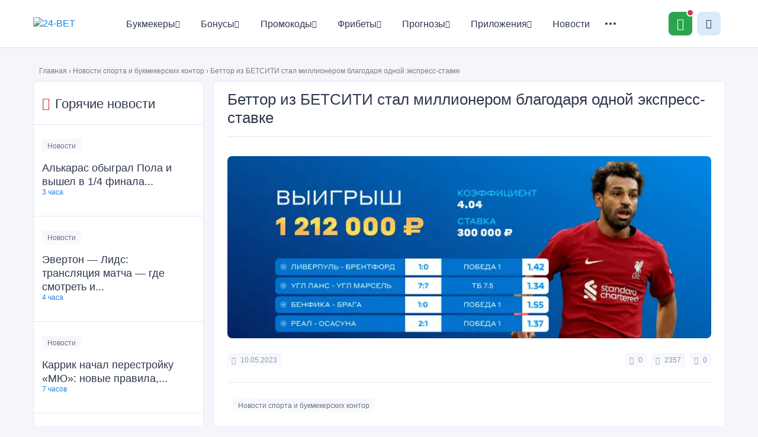

--- FILE ---
content_type: text/html; charset=UTF-8
request_url: https://24-bet.ru/bettor-iz-betsiti-stal-millionerom-blagodarya-odnoj-ekspress-stavke/
body_size: 20526
content:
<!DOCTYPE html>
<html lang="ru-RU">

<head>
    <meta charset="UTF-8" />
    <meta name="viewport" content="width=device-width" />
    <link media="all" href="https://24-bet.ru/wp-content/cache/autoptimize/css/autoptimize_015f9097d48ff17277ee09c1638f091b.css" rel="stylesheet"><title>
        Пользователь БЕТСИТИ поднял чистыми 900к на футбольном экспрессе    </title>
    <link rel="profile" href="http://gmpg.org/xfn/11" />

    <!--[if lt IE 9]>
<script src="https://24-bet.ru/wp-content/themes/24b/js/html5.js" type="text/javascript"></script>
<![endif]-->

    <meta name='robots' content='index, follow, max-image-preview:large, max-snippet:-1, max-video-preview:-1' />
	
	
	<!-- This site is optimized with the Yoast SEO plugin v19.5.1 - https://yoast.com/wordpress/plugins/seo/ -->
	<meta name="description" content="Клиент БК БЕТСИТИ в прошлые выходные выиграл 1 212 000 рублей, зарядив 300 000 рублей на футбольный «паровоз» из 4 событий с котировкой 4.04." />
	<link rel="canonical" href="https://24-bet.ru/bettor-iz-betsiti-stal-millionerom-blagodarya-odnoj-ekspress-stavke/" />
	<meta property="og:locale" content="ru_RU" />
	<meta property="og:type" content="article" />
	<meta property="og:title" content="Пользователь БЕТСИТИ поднял чистыми 900к на футбольном экспрессе" />
	<meta property="og:description" content="Клиент БК БЕТСИТИ в прошлые выходные выиграл 1 212 000 рублей, зарядив 300 000 рублей на футбольный «паровоз» из 4 событий с котировкой 4.04." />
	<meta property="og:url" content="https://24-bet.ru/bettor-iz-betsiti-stal-millionerom-blagodarya-odnoj-ekspress-stavke/" />
	<meta property="og:site_name" content="24-BET" />
	<meta property="article:published_time" content="2023-05-10T07:59:04+00:00" />
	<meta property="article:modified_time" content="2023-05-16T14:27:43+00:00" />
	<meta property="og:image" content="https://24-bet.ru/wp-content/uploads/2023/05/Betcity_1_2.jpeg" />
	<meta property="og:image:width" content="768" />
	<meta property="og:image:height" content="432" />
	<meta property="og:image:type" content="image/jpeg" />
	<meta name="author" content="Михаил Приданников" />
	<meta name="twitter:card" content="summary" />
	<meta name="twitter:label1" content="Написано автором" />
	<meta name="twitter:data1" content="Михаил Приданников" />
	<meta name="twitter:label2" content="Примерное время для чтения" />
	<meta name="twitter:data2" content="1 минута" />
	<script type="application/ld+json" class="yoast-schema-graph">{"@context":"https://schema.org","@graph":[{"@type":"Article","@id":"https://24-bet.ru/bettor-iz-betsiti-stal-millionerom-blagodarya-odnoj-ekspress-stavke/#article","isPartOf":{"@id":"https://24-bet.ru/bettor-iz-betsiti-stal-millionerom-blagodarya-odnoj-ekspress-stavke/"},"author":{"name":"Михаил Приданников","@id":"https://24-bet.ru/#/schema/person/0576adf2bf54d88b427375f8c2238d30"},"headline":"Беттор из БЕТСИТИ стал миллионером благодаря одной экспресс-ставке","datePublished":"2023-05-10T07:59:04+00:00","dateModified":"2023-05-16T14:27:43+00:00","mainEntityOfPage":{"@id":"https://24-bet.ru/bettor-iz-betsiti-stal-millionerom-blagodarya-odnoj-ekspress-stavke/"},"wordCount":3,"commentCount":0,"publisher":{"@id":"https://24-bet.ru/#organization"},"image":{"@id":"https://24-bet.ru/bettor-iz-betsiti-stal-millionerom-blagodarya-odnoj-ekspress-stavke/#primaryimage"},"thumbnailUrl":"https://24-bet.ru/wp-content/uploads/2023/05/Betcity_1_2.jpeg","articleSection":["Новости спорта и букмекерских контор"],"inLanguage":"ru-RU","potentialAction":[{"@type":"CommentAction","name":"Comment","target":["https://24-bet.ru/bettor-iz-betsiti-stal-millionerom-blagodarya-odnoj-ekspress-stavke/#respond"]}]},{"@type":"WebPage","@id":"https://24-bet.ru/bettor-iz-betsiti-stal-millionerom-blagodarya-odnoj-ekspress-stavke/","url":"https://24-bet.ru/bettor-iz-betsiti-stal-millionerom-blagodarya-odnoj-ekspress-stavke/","name":"Пользователь БЕТСИТИ поднял чистыми 900к на футбольном экспрессе","isPartOf":{"@id":"https://24-bet.ru/#website"},"primaryImageOfPage":{"@id":"https://24-bet.ru/bettor-iz-betsiti-stal-millionerom-blagodarya-odnoj-ekspress-stavke/#primaryimage"},"image":{"@id":"https://24-bet.ru/bettor-iz-betsiti-stal-millionerom-blagodarya-odnoj-ekspress-stavke/#primaryimage"},"thumbnailUrl":"https://24-bet.ru/wp-content/uploads/2023/05/Betcity_1_2.jpeg","datePublished":"2023-05-10T07:59:04+00:00","dateModified":"2023-05-16T14:27:43+00:00","description":"Клиент БК БЕТСИТИ в прошлые выходные выиграл 1 212 000 рублей, зарядив 300 000 рублей на футбольный «паровоз» из 4 событий с котировкой 4.04.","breadcrumb":{"@id":"https://24-bet.ru/bettor-iz-betsiti-stal-millionerom-blagodarya-odnoj-ekspress-stavke/#breadcrumb"},"inLanguage":"ru-RU","potentialAction":[{"@type":"ReadAction","target":["https://24-bet.ru/bettor-iz-betsiti-stal-millionerom-blagodarya-odnoj-ekspress-stavke/"]}]},{"@type":"ImageObject","inLanguage":"ru-RU","@id":"https://24-bet.ru/bettor-iz-betsiti-stal-millionerom-blagodarya-odnoj-ekspress-stavke/#primaryimage","url":"https://24-bet.ru/wp-content/uploads/2023/05/Betcity_1_2.jpeg","contentUrl":"https://24-bet.ru/wp-content/uploads/2023/05/Betcity_1_2.jpeg","width":768,"height":432},{"@type":"BreadcrumbList","@id":"https://24-bet.ru/bettor-iz-betsiti-stal-millionerom-blagodarya-odnoj-ekspress-stavke/#breadcrumb","itemListElement":[{"@type":"ListItem","position":1,"name":"Главная","item":"https://24-bet.ru/"},{"@type":"ListItem","position":2,"name":"Новости спорта и букмекерских контор","item":"https://24-bet.ru/novosti/"},{"@type":"ListItem","position":3,"name":"Беттор из БЕТСИТИ стал миллионером благодаря одной экспресс-ставке"}]},{"@type":"WebSite","@id":"https://24-bet.ru/#website","url":"https://24-bet.ru/","name":"24-BET","description":"","publisher":{"@id":"https://24-bet.ru/#organization"},"potentialAction":[{"@type":"SearchAction","target":{"@type":"EntryPoint","urlTemplate":"https://24-bet.ru/?s={search_term_string}"},"query-input":"required name=search_term_string"}],"inLanguage":"ru-RU"},{"@type":"Organization","@id":"https://24-bet.ru/#organization","name":"24-BET","url":"https://24-bet.ru/","sameAs":[],"logo":{"@type":"ImageObject","inLanguage":"ru-RU","@id":"https://24-bet.ru/#/schema/logo/image/","url":"https://24-bet.ru/wp-content/uploads/2025/12/logo1.png","contentUrl":"https://24-bet.ru/wp-content/uploads/2025/12/logo1.png","width":121,"height":47,"caption":"24-BET"},"image":{"@id":"https://24-bet.ru/#/schema/logo/image/"}},{"@type":"Person","@id":"https://24-bet.ru/#/schema/person/0576adf2bf54d88b427375f8c2238d30","name":"Михаил Приданников","image":{"@type":"ImageObject","inLanguage":"ru-RU","@id":"https://24-bet.ru/#/schema/person/image/","url":"https://secure.gravatar.com/avatar/5e3ebe43ad7b61e93d08364f554180fc?s=96&d=mm&r=g","contentUrl":"https://secure.gravatar.com/avatar/5e3ebe43ad7b61e93d08364f554180fc?s=96&d=mm&r=g","caption":"Михаил Приданников"},"description":"Работаю bet-экспертом с 2016-го года. Проставил около 10к ординаров, и всё довольно-таки неплохо по общей статистике. Специализируюсь на заокеанских лигах, но в данный момент решил вернуться к футболу.","url":"https://24-bet.ru/author/alvish/"}]}</script>
	<!-- / Yoast SEO plugin. -->


























<script type="text/javascript" src="https://24-bet.ru/jquery.min.js" id="jquery-js"></script>
<link rel="https://api.w.org/" href="https://24-bet.ru/wp-json/" /><link rel="alternate" title="JSON" type="application/json" href="https://24-bet.ru/wp-json/wp/v2/posts/36258" /><link rel="EditURI" type="application/rsd+xml" title="RSD" href="https://24-bet.ru/xmlrpc.php?rsd" />
<meta name="generator" content="WordPress 6.7.4" />
<link rel='shortlink' href='https://24-bet.ru/?p=36258' />
<link rel="alternate" title="oEmbed (JSON)" type="application/json+oembed" href="https://24-bet.ru/wp-json/oembed/1.0/embed?url=https%3A%2F%2F24-bet.ru%2Fbettor-iz-betsiti-stal-millionerom-blagodarya-odnoj-ekspress-stavke%2F" />
<link rel="alternate" title="oEmbed (XML)" type="text/xml+oembed" href="https://24-bet.ru/wp-json/oembed/1.0/embed?url=https%3A%2F%2F24-bet.ru%2Fbettor-iz-betsiti-stal-millionerom-blagodarya-odnoj-ekspress-stavke%2F&#038;format=xml" />
<script type="text/javascript">window.wp_data = {"ajax_url":"https:\/\/24-bet.ru\/wp-admin\/admin-ajax.php"};</script><link rel="icon" href="https://24-bet.ru/wp-content/uploads/2021/03/cropped-favicon-32x32.png" sizes="32x32" />
<link rel="icon" href="https://24-bet.ru/wp-content/uploads/2021/03/cropped-favicon-192x192.png" sizes="192x192" />
<link rel="apple-touch-icon" href="https://24-bet.ru/wp-content/uploads/2021/03/cropped-favicon-180x180.png" />
<meta name="msapplication-TileImage" content="https://24-bet.ru/wp-content/uploads/2021/03/cropped-favicon-270x270.png" />

    <!-- Google Tag Manager -->
    <script>(function (w, d, s, l, i) {
            w[l] = w[l] || []; w[l].push({
                'gtm.start':
                    new Date().getTime(), event: 'gtm.js'
            }); var f = d.getElementsByTagName(s)[0],
                j = d.createElement(s), dl = l != 'dataLayer' ? '&l=' + l : ''; j.async = true; j.src =
                    'https://www.googletagmanager.com/gtm.js?id=' + i + dl; f.parentNode.insertBefore(j, f);
        })(window, document, 'script', 'dataLayer', 'GTM-PZW5QQ2');</script>
    <!-- End Google Tag Manager -->

</head>

<body class="post-template-default single single-post postid-36258 single-format-standard">

    <!-- Google Tag Manager (noscript) -->
    <noscript><iframe src="https://www.googletagmanager.com/ns.html?id=GTM-PZW5QQ2" height="0" width="0"
            style="display:none;visibility:hidden"></iframe></noscript>
    <!-- End Google Tag Manager (noscript) -->

    <header class="header">
        <div class="container header__row">
            <div class="header__column">
                <a class="header__logo" href="https://24-bet.ru/" rel="home">
                    <noscript><img src="/wp-content/themes/24b/img/logo.png" width="121" height="47"
                        alt="24-BET"></noscript><img class="lazyload" src='data:image/svg+xml,%3Csvg%20xmlns=%22http://www.w3.org/2000/svg%22%20viewBox=%220%200%20121%2047%22%3E%3C/svg%3E' data-src="/wp-content/themes/24b/img/logo.png" width="121" height="47"
                        alt="24-BET">
                </a>
                <nav class="header__nav nav">
                    <ul id="menu-glavnoe-menyu" class="nav__list"><li id="menu-item-598" class="icon-star menu-item menu-item-type-custom menu-item-object-custom menu-item-has-children menu-item-598 nav__item"><a href="https://24-bet.ru/betscat/bukmekery/" class="nav__link">Букмекеры<i class="icon-Arrow-down"></i></a><div class="nav__hover-block"><ul class="nav__hover-list 1">	<li id="menu-item-599" class="menu-item menu-item-type-custom menu-item-object-custom menu-item-has-children menu-item-599 nav__hover-item"><a href="https://24-bet.ru/betscat/tsupis/" class="nav__link">Легальные букмекеры (ЦУПИС)<i class="icon-Arrow-down"></i></a><div class="nav__hover-block"><ul class="nav__hover-list 2">		<li id="menu-item-41202" class="menu-item menu-item-type-custom menu-item-object-custom menu-item-has-children menu-item-41202 nav__hover-item"><a href="https://24-bet.ru/zenit-win/" class="nav__hover-link">Обзор Зенит<i class="icon-Arrow-down"></i></a><div class="nav__hover-block"><ul class="nav__hover-list 3">			<li id="menu-item-44279" class="menu-item menu-item-type-custom menu-item-object-custom menu-item-44279 nav__hover-item"><a href="https://24-bet.ru/vhod-v-zenit/" class="nav__hover-link">Вход в личный кабинет Зенит</a></li>
			<li id="menu-item-45561" class="menu-item menu-item-type-custom menu-item-object-custom menu-item-45561 nav__hover-item"><a href="https://24-bet.ru/pochemu-ne-rabotaet-bk-zenit/" class="nav__hover-link">Не работает Зенит</a></li>
			<li id="menu-item-46256" class="menu-item menu-item-type-custom menu-item-object-custom menu-item-46256 nav__hover-item"><a href="https://24-bet.ru/totalizator-v-bk-zenit/" class="nav__hover-link">Тотализатор Зенит</a></li>
			<li id="menu-item-50653" class="menu-item menu-item-type-custom menu-item-object-custom menu-item-50653 nav__hover-item"><a href="https://24-bet.ru/popolnenie-scheta-v-bk-zenit/" class="nav__hover-link">Как пополнить счет в Зенит</a></li>
</ul></div></li>
		<li id="menu-item-41356" class="menu-item menu-item-type-custom menu-item-object-custom menu-item-has-children menu-item-41356 nav__hover-item"><a href="https://24-bet.ru/winline-vinlajn-bukmekerskaya-kontora-tsupis/" class="nav__hover-link">Обзор Винлайн<i class="icon-Arrow-down"></i></a><div class="nav__hover-block"><ul class="nav__hover-list 3">			<li id="menu-item-41298" class="menu-item menu-item-type-custom menu-item-object-custom menu-item-41298 nav__hover-item"><a href="https://24-bet.ru/vhod-na-ofitsialnyj-sajt-winline/" class="nav__hover-link">Вход в личный кабинет Винлайн</a></li>
			<li id="menu-item-44856" class="menu-item menu-item-type-custom menu-item-object-custom menu-item-44856 nav__hover-item"><a href="https://24-bet.ru/vyvod-sredstv-winline/" class="nav__hover-link">Как вывести деньги в Винлайн</a></li>
			<li id="menu-item-44870" class="menu-item menu-item-type-custom menu-item-object-custom menu-item-44870 nav__hover-item"><a href="https://24-bet.ru/kak-popolnit-schet-na-winline/" class="nav__hover-link">Как пополнить счет в Винлайн</a></li>
			<li id="menu-item-45567" class="menu-item menu-item-type-custom menu-item-object-custom menu-item-45567 nav__hover-item"><a href="https://24-bet.ru/pochemu-ne-rabotaet-winline/" class="nav__hover-link">Не работает Винлайн</a></li>
			<li id="menu-item-46252" class="menu-item menu-item-type-custom menu-item-object-custom menu-item-46252 nav__hover-item"><a href="https://24-bet.ru/kak-vyigrat-v-winline-na-stavkah-na-sport/" class="nav__hover-link">Как выиграть в Винлайн</a></li>
</ul></div></li>
		<li id="menu-item-41357" class="menu-item menu-item-type-custom menu-item-object-custom menu-item-has-children menu-item-41357 nav__hover-item"><a href="https://24-bet.ru/melbet-bukmekerskaya-kontora/" class="nav__hover-link">Обзор Мелбет<i class="icon-Arrow-down"></i></a><div class="nav__hover-block"><ul class="nav__hover-list 3">			<li id="menu-item-44274" class="menu-item menu-item-type-custom menu-item-object-custom menu-item-44274 nav__hover-item"><a href="https://24-bet.ru/vhod-v-bukmekerskuyu-kontoru-melbet/" class="nav__hover-link">Вход в личный кабинет Мелбет</a></li>
			<li id="menu-item-44857" class="menu-item menu-item-type-custom menu-item-object-custom menu-item-44857 nav__hover-item"><a href="https://24-bet.ru/kak-vyvesti-dengi-s-melbet/" class="nav__hover-link">Как вывести деньги в Мелбет</a></li>
			<li id="menu-item-44864" class="menu-item menu-item-type-custom menu-item-object-custom menu-item-44864 nav__hover-item"><a href="https://24-bet.ru/kak-popolnit-schet-v-melbet/" class="nav__hover-link">Как пополнить счет в Мелбет</a></li>
</ul></div></li>
		<li id="menu-item-41358" class="menu-item menu-item-type-custom menu-item-object-custom menu-item-has-children menu-item-41358 nav__hover-item"><a href="https://24-bet.ru/liga-stavok-bukmekerskaya-kontora-tsupis/" class="nav__hover-link">Обзор Лига Ставок<i class="icon-Arrow-down"></i></a><div class="nav__hover-block"><ul class="nav__hover-list 3">			<li id="menu-item-44285" class="menu-item menu-item-type-custom menu-item-object-custom menu-item-44285 nav__hover-item"><a href="https://24-bet.ru/ligastavok-lichnyj-kabinet/" class="nav__hover-link">Вход в личный кабинет Лига Ставок</a></li>
			<li id="menu-item-44868" class="menu-item menu-item-type-custom menu-item-object-custom menu-item-44868 nav__hover-item"><a href="https://24-bet.ru/popolnit-schet-v-liga-stavok/" class="nav__hover-link">Как пополнить счет в Лига Ставок</a></li>
			<li id="menu-item-45559" class="menu-item menu-item-type-custom menu-item-object-custom menu-item-45559 nav__hover-item"><a href="https://24-bet.ru/ne-rabotaet-liga-stavok/" class="nav__hover-link">Не работает Лига Ставок</a></li>
			<li id="menu-item-46255" class="menu-item menu-item-type-custom menu-item-object-custom menu-item-46255 nav__hover-item"><a href="https://24-bet.ru/liga-stavok-totalizator/" class="nav__hover-link">Тотализатор Лига Ставок</a></li>
</ul></div></li>
		<li id="menu-item-41359" class="menu-item menu-item-type-custom menu-item-object-custom menu-item-has-children menu-item-41359 nav__hover-item"><a href="https://24-bet.ru/pari/" class="nav__hover-link">Обзор Пари<i class="icon-Arrow-down"></i></a><div class="nav__hover-block"><ul class="nav__hover-list 3">			<li id="menu-item-44277" class="menu-item menu-item-type-custom menu-item-object-custom menu-item-44277 nav__hover-item"><a href="https://24-bet.ru/vhod-v-lichnyj-kabinet-pari/" class="nav__hover-link">Вход в личный кабинет Пари</a></li>
			<li id="menu-item-44858" class="menu-item menu-item-type-custom menu-item-object-custom menu-item-44858 nav__hover-item"><a href="https://24-bet.ru/kak-vyvesti-dengi-v-pari/" class="nav__hover-link">Как вывести деньги в Пари</a></li>
			<li id="menu-item-46894" class="menu-item menu-item-type-custom menu-item-object-custom menu-item-46894 nav__hover-item"><a href="https://24-bet.ru/kak-otygrat-bonus-bk-pari/" class="nav__hover-link">Как отыграть бонус Пари</a></li>
			<li id="menu-item-50652" class="menu-item menu-item-type-custom menu-item-object-custom menu-item-50652 nav__hover-item"><a href="https://24-bet.ru/popolnenie-scheta-v-bk-pari/" class="nav__hover-link">Как пополнить счет в Пари</a></li>
</ul></div></li>
		<li id="menu-item-41360" class="menu-item menu-item-type-custom menu-item-object-custom menu-item-has-children menu-item-41360 nav__hover-item"><a href="https://24-bet.ru/leon-bukmekerskaya-tsupis/" class="nav__hover-link">Обзор Леон<i class="icon-Arrow-down"></i></a><div class="nav__hover-block"><ul class="nav__hover-list 3">			<li id="menu-item-44278" class="menu-item menu-item-type-custom menu-item-object-custom menu-item-44278 nav__hover-item"><a href="https://24-bet.ru/leon-stavki-na-sport-vhod-na-sajt/" class="nav__hover-link">Вход в личный кабине Леон</a></li>
			<li id="menu-item-44859" class="menu-item menu-item-type-custom menu-item-object-custom menu-item-44859 nav__hover-item"><a href="https://24-bet.ru/kak-vyvesti-sredstva-leon/" class="nav__hover-link">Как вывести деньги в Леон</a></li>
			<li id="menu-item-44867" class="menu-item menu-item-type-custom menu-item-object-custom menu-item-44867 nav__hover-item"><a href="https://24-bet.ru/leon-kak-popolnit-schet/" class="nav__hover-link">Как пополнить счет в Леон</a></li>
			<li id="menu-item-45562" class="menu-item menu-item-type-custom menu-item-object-custom menu-item-45562 nav__hover-item"><a href="https://24-bet.ru/pochemu-ne-rabotaet-bk-leon/" class="nav__hover-link">Не работает Леон</a></li>
</ul></div></li>
		<li id="menu-item-41362" class="menu-item menu-item-type-custom menu-item-object-custom menu-item-has-children menu-item-41362 nav__hover-item"><a href="https://24-bet.ru/bingo-boom-bukmekerskaya-kontora-tsupis/" class="nav__hover-link">Обзор Бетбум<i class="icon-Arrow-down"></i></a><div class="nav__hover-block"><ul class="nav__hover-list 3">			<li id="menu-item-44280" class="menu-item menu-item-type-custom menu-item-object-custom menu-item-44280 nav__hover-item"><a href="https://24-bet.ru/vhod-v-bingo-boom/" class="nav__hover-link">Вход в личный кабинет Бетбум</a></li>
			<li id="menu-item-44865" class="menu-item menu-item-type-custom menu-item-object-custom menu-item-44865 nav__hover-item"><a href="https://24-bet.ru/kak-popolnit-schet-na-bet-boomt/" class="nav__hover-link">Как пополнить счет в Бетбум</a></li>
			<li id="menu-item-45560" class="menu-item menu-item-type-custom menu-item-object-custom menu-item-45560 nav__hover-item"><a href="https://24-bet.ru/bet-boom-ne-rabotaet/" class="nav__hover-link">Не работает Бетбум</a></li>
			<li id="menu-item-46253" class="menu-item menu-item-type-custom menu-item-object-custom menu-item-46253 nav__hover-item"><a href="https://24-bet.ru/betboom-kak-vyigryvat/" class="nav__hover-link">Как выиграть в Бетбум</a></li>
			<li id="menu-item-46593" class="menu-item menu-item-type-custom menu-item-object-custom menu-item-46593 nav__hover-item"><a href="https://24-bet.ru/franshiza-bet-boom/" class="nav__hover-link">Франшиза Бетбум</a></li>
</ul></div></li>
		<li id="menu-item-41363" class="menu-item menu-item-type-custom menu-item-object-custom menu-item-has-children menu-item-41363 nav__hover-item"><a href="https://24-bet.ru/bukmekerskaya-kontora-fonbet/" class="nav__hover-link">Обзор Фонбет<i class="icon-Arrow-down"></i></a><div class="nav__hover-block"><ul class="nav__hover-list 3">			<li id="menu-item-44275" class="menu-item menu-item-type-custom menu-item-object-custom menu-item-44275 nav__hover-item"><a href="https://24-bet.ru/vhod-v-fonbet/" class="nav__hover-link">Вход в личный кабинет Фонбет</a></li>
			<li id="menu-item-44862" class="menu-item menu-item-type-custom menu-item-object-custom menu-item-44862 nav__hover-item"><a href="https://24-bet.ru/fonbet-vyvod-sredstv/" class="nav__hover-link">Как вывести деньги в Фонбет</a></li>
			<li id="menu-item-44871" class="menu-item menu-item-type-custom menu-item-object-custom menu-item-44871 nav__hover-item"><a href="https://24-bet.ru/popolnit-schet-v-fonbet" class="nav__hover-link">Как пополнить счет в Фонбет</a></li>
			<li id="menu-item-46251" class="menu-item menu-item-type-custom menu-item-object-custom menu-item-46251 nav__hover-item"><a href="https://24-bet.ru/kak-igrat-v-fonbet-i-vyigryvat/" class="nav__hover-link">Как выиграть в Фонбет</a></li>
			<li id="menu-item-46260" class="menu-item menu-item-type-custom menu-item-object-custom menu-item-46260 nav__hover-item"><a href="https://24-bet.ru/totalizator-fonbet/" class="nav__hover-link">Тотализатор Фонбет</a></li>
</ul></div></li>
		<li id="menu-item-41364" class="menu-item menu-item-type-custom menu-item-object-custom menu-item-has-children menu-item-41364 nav__hover-item"><a href="https://24-bet.ru/betsiti-ru-bukmekerskaya-kontora-tsupis/" class="nav__hover-link">Обзор Бетсити<i class="icon-Arrow-down"></i></a><div class="nav__hover-block"><ul class="nav__hover-list 3">			<li id="menu-item-44281" class="menu-item menu-item-type-custom menu-item-object-custom menu-item-44281 nav__hover-item"><a href="https://24-bet.ru/betsiti-vhod/" class="nav__hover-link">Вход в личный кабинет Бетсити</a></li>
			<li id="menu-item-44860" class="menu-item menu-item-type-custom menu-item-object-custom menu-item-44860 nav__hover-item"><a href="https://24-bet.ru/kak-vyvodit-dengi-s-betsity/" class="nav__hover-link">Как вывести деньги в Бетсити</a></li>
			<li id="menu-item-44869" class="menu-item menu-item-type-custom menu-item-object-custom menu-item-44869 nav__hover-item"><a href="https://24-bet.ru/betcity-kak-popolnit-schet/" class="nav__hover-link">Как пополнить счет в Бетсити</a></li>
			<li id="menu-item-45563" class="menu-item menu-item-type-custom menu-item-object-custom menu-item-45563 nav__hover-item"><a href="https://24-bet.ru/pochemu-ne-rabotaet-betcity/" class="nav__hover-link">Не работает Бетсити</a></li>
			<li id="menu-item-46258" class="menu-item menu-item-type-custom menu-item-object-custom menu-item-46258 nav__hover-item"><a href="https://24-bet.ru/totalizator-betsiti/" class="nav__hover-link">Тотализатор Бетсити</a></li>
</ul></div></li>
		<li id="menu-item-41365" class="menu-item menu-item-type-custom menu-item-object-custom menu-item-has-children menu-item-41365 nav__hover-item"><a href="https://24-bet.ru/bukmekerskaya-kontora-marafon/" class="nav__hover-link">Обзор Марафонбет<i class="icon-Arrow-down"></i></a><div class="nav__hover-block"><ul class="nav__hover-list 3">			<li id="menu-item-44273" class="menu-item menu-item-type-custom menu-item-object-custom menu-item-44273 nav__hover-item"><a href="https://24-bet.ru/vhod-v-lichnyj-kabinet-marafonbet/" class="nav__hover-link">Вход в личный кабинет Марафон</a></li>
			<li id="menu-item-44866" class="menu-item menu-item-type-custom menu-item-object-custom menu-item-44866 nav__hover-item"><a href="https://24-bet.ru/kak-polozhit-dengi-na-marafonbet/" class="nav__hover-link">Как пополнить счет в Марафон</a></li>
			<li id="menu-item-46257" class="menu-item menu-item-type-custom menu-item-object-custom menu-item-46257 nav__hover-item"><a href="https://24-bet.ru/totalizator-marafonbet/" class="nav__hover-link">Тотализатор Марафон</a></li>
			<li id="menu-item-50658" class="menu-item menu-item-type-custom menu-item-object-custom menu-item-50658 nav__hover-item"><a href="https://24-bet.ru/kak-vyigrat-v-marafonbet-na-stavkah/" class="nav__hover-link">Как выиграть в Марафон</a></li>
</ul></div></li>
		<li id="menu-item-41366" class="menu-item menu-item-type-custom menu-item-object-custom menu-item-has-children menu-item-41366 nav__hover-item"><a href="https://24-bet.ru/bukmekerskaya-kontora-bettery/" class="nav__hover-link">Обзор Беттери<i class="icon-Arrow-down"></i></a><div class="nav__hover-block"><ul class="nav__hover-list 3">			<li id="menu-item-44282" class="menu-item menu-item-type-custom menu-item-object-custom menu-item-44282 nav__hover-item"><a href="https://24-bet.ru/bettery-vhod-v-lichnyj-kabinet/" class="nav__hover-link">Вход в личный кабинет Беттери</a></li>
			<li id="menu-item-50651" class="menu-item menu-item-type-custom menu-item-object-custom menu-item-50651 nav__hover-item"><a href="https://24-bet.ru/kak-sdelat-vyvod-s-bk-betteri/" class="nav__hover-link">Как вывести деньги в Беттери</a></li>
			<li id="menu-item-50654" class="menu-item menu-item-type-custom menu-item-object-custom menu-item-50654 nav__hover-item"><a href="https://24-bet.ru/kak-popolnit-schet-v-bk-betteri/" class="nav__hover-link">Как пополнить счет в Беттери</a></li>
			<li id="menu-item-50659" class="menu-item menu-item-type-custom menu-item-object-custom menu-item-50659 nav__hover-item"><a href="https://24-bet.ru/kak-vyigrat-v-betteri-na-stavkah/" class="nav__hover-link">Как выиграть в Беттери</a></li>
</ul></div></li>
		<li id="menu-item-41367" class="menu-item menu-item-type-custom menu-item-object-custom menu-item-has-children menu-item-41367 nav__hover-item"><a href="https://24-bet.ru/tennisi-bet/" class="nav__hover-link">Обзор Тенниси<i class="icon-Arrow-down"></i></a><div class="nav__hover-block"><ul class="nav__hover-list 3">			<li id="menu-item-44863" class="menu-item menu-item-type-custom menu-item-object-custom menu-item-44863 nav__hover-item"><a href="https://24-bet.ru/tennisi-bet-vyvod-sredstv/" class="nav__hover-link">Как вывести деньги в Тенниси</a></li>
			<li id="menu-item-50657" class="menu-item menu-item-type-custom menu-item-object-custom menu-item-50657 nav__hover-item"><a href="https://24-bet.ru/kak-popolnit-schet-v-bk-tennisi/" class="nav__hover-link">Как пополнить счет в Тенниси</a></li>
			<li id="menu-item-50660" class="menu-item menu-item-type-custom menu-item-object-custom menu-item-50660 nav__hover-item"><a href="https://24-bet.ru/kak-vyigrat-v-tennisi-na-stavkah/" class="nav__hover-link">Как выиграть в Тенниси</a></li>
</ul></div></li>
		<li id="menu-item-41368" class="menu-item menu-item-type-custom menu-item-object-custom menu-item-has-children menu-item-41368 nav__hover-item"><a href="https://24-bet.ru/baltbet-bukmekerskaya-kontora/" class="nav__hover-link">Обзор Балтбет<i class="icon-Arrow-down"></i></a><div class="nav__hover-block"><ul class="nav__hover-list 3">			<li id="menu-item-44276" class="menu-item menu-item-type-custom menu-item-object-custom menu-item-44276 nav__hover-item"><a href="https://24-bet.ru/vhod-v-baltbet/" class="nav__hover-link">Вход в личный кабинет Балтбет</a></li>
			<li id="menu-item-45564" class="menu-item menu-item-type-custom menu-item-object-custom menu-item-45564 nav__hover-item"><a href="https://24-bet.ru/pochemu-ne-rabotaet-baltbet/" class="nav__hover-link">Не работает Балтбет</a></li>
			<li id="menu-item-46254" class="menu-item menu-item-type-custom menu-item-object-custom menu-item-46254 nav__hover-item"><a href="https://24-bet.ru/totalizator-baltbet/" class="nav__hover-link">Тотализатор Балтбет</a></li>
			<li id="menu-item-50650" class="menu-item menu-item-type-custom menu-item-object-custom menu-item-50650 nav__hover-item"><a href="https://24-bet.ru/kak-vyvesti-dengi-s-bk-baltbet" class="nav__hover-link">Как вывести деньги в Балтбет</a></li>
			<li id="menu-item-50655" class="menu-item menu-item-type-custom menu-item-object-custom menu-item-50655 nav__hover-item"><a href="https://24-bet.ru/kak-sdelat-depozit-v-bk-baltbet/" class="nav__hover-link">Как пополнить счет в Балтбет</a></li>
</ul></div></li>
		<li id="menu-item-41369" class="menu-item menu-item-type-custom menu-item-object-custom menu-item-has-children menu-item-41369 nav__hover-item"><a href="https://24-bet.ru/olimp-bukmekerskaya-kontora/" class="nav__hover-link">Обзор Олимбет<i class="icon-Arrow-down"></i></a><div class="nav__hover-block"><ul class="nav__hover-list 3">			<li id="menu-item-44283" class="menu-item menu-item-type-custom menu-item-object-custom menu-item-44283 nav__hover-item"><a href="https://24-bet.ru/vhod-v-bk-olimp/" class="nav__hover-link">Вход в личный кабинет Олимп</a></li>
			<li id="menu-item-44861" class="menu-item menu-item-type-custom menu-item-object-custom menu-item-44861 nav__hover-item"><a href="https://24-bet.ru/bk-olimp-vyvod-sredstv/" class="nav__hover-link">Как вывести деньги в Олимп</a></li>
			<li id="menu-item-45240" class="menu-item menu-item-type-custom menu-item-object-custom menu-item-45240 nav__hover-item"><a href="https://24-bet.ru/demo-olimp/" class="nav__hover-link">Демо счет Олимп</a></li>
			<li id="menu-item-45566" class="menu-item menu-item-type-custom menu-item-object-custom menu-item-45566 nav__hover-item"><a href="https://24-bet.ru/bk-olimp-ne-rabotaet/" class="nav__hover-link">Не работает Олимп</a></li>
			<li id="menu-item-50656" class="menu-item menu-item-type-custom menu-item-object-custom menu-item-50656 nav__hover-item"><a href="https://24-bet.ru/kak-sdelat-depozit-v-olimp/" class="nav__hover-link">Как пополнить счет в Олимп</a></li>
</ul></div></li>
		<li id="menu-item-45583" class="menu-item menu-item-type-custom menu-item-object-custom menu-item-45583 nav__hover-item"><a href="https://24-bet.ru/sportbet/" class="nav__hover-link">Обзор Спортбет</a></li>
		<li id="menu-item-46596" class="menu-item menu-item-type-custom menu-item-object-custom menu-item-has-children menu-item-46596 nav__hover-item"><a href="https://24-bet.ru/bukmekerskaya-kontora-bet-m/" class="nav__hover-link">Обзор Бет-М<i class="icon-Arrow-down"></i></a><div class="nav__hover-block"><ul class="nav__hover-list 3">			<li id="menu-item-45901" class="menu-item menu-item-type-custom menu-item-object-custom menu-item-45901 nav__hover-item"><a href="https://24-bet.ru/registratsiya-bet-m/" class="nav__hover-link">Регистрация Бет-М</a></li>
			<li id="menu-item-45904" class="menu-item menu-item-type-custom menu-item-object-custom menu-item-45904 nav__hover-item"><a href="https://24-bet.ru/kak-popolnit-schet-v-bet-m/" class="nav__hover-link">Как пополнить счет в Бет-М</a></li>
			<li id="menu-item-45905" class="menu-item menu-item-type-custom menu-item-object-custom menu-item-45905 nav__hover-item"><a href="https://24-bet.ru/kak-vyvodit-dengi-s-bk-bet-m/" class="nav__hover-link">Как выводить деньги с Бет-М</a></li>
</ul></div></li>
</ul></div></li>
	<li id="menu-item-1302" class="menu-item menu-item-type-custom menu-item-object-custom menu-item-has-children menu-item-1302 nav__hover-item"><a href="https://24-bet.ru/betscat/bukmekerskie-kontory-bez-tsupis/" class="nav__link">Букмекеры без ЦУПИС<i class="icon-Arrow-down"></i></a><div class="nav__hover-block"><ul class="nav__hover-list 2">		<li id="menu-item-41203" class="menu-item menu-item-type-custom menu-item-object-custom menu-item-41203 nav__hover-item"><a href="https://24-bet.ru/pin-up/" class="nav__hover-link">Pin Up</a></li>
		<li id="menu-item-41204" class="menu-item menu-item-type-custom menu-item-object-custom menu-item-has-children menu-item-41204 nav__hover-item"><a href="https://24-bet.ru/bukmekerskaya-kontora-1xbet/" class="nav__hover-link">1xBet<i class="icon-Arrow-down"></i></a><div class="nav__hover-block"><ul class="nav__hover-list 3">			<li id="menu-item-44219" class="menu-item menu-item-type-custom menu-item-object-custom menu-item-44219 nav__hover-item"><a href="https://24-bet.ru/samye-pribylnye-igry-1xbet/" class="nav__hover-link">Игры 1хБет</a></li>
			<li id="menu-item-45579" class="menu-item menu-item-type-custom menu-item-object-custom menu-item-45579 nav__hover-item"><a href="https://24-bet.ru/kak-obnovit-1xbet/" class="nav__hover-link">Как обновить 1xBet</a></li>
			<li id="menu-item-46594" class="menu-item menu-item-type-custom menu-item-object-custom menu-item-46594 nav__hover-item"><a href="https://24-bet.ru/sloty-s-minimalnoj-stavkoj-v-1xbet/" class="nav__hover-link">Слоты с минимальной ставкой в 1xBet</a></li>
</ul></div></li>
		<li id="menu-item-41205" class="menu-item menu-item-type-custom menu-item-object-custom menu-item-has-children menu-item-41205 nav__hover-item"><a href="https://24-bet.ru/one-win-bukmekerskaya-kontora/" class="nav__hover-link">1Win<i class="icon-Arrow-down"></i></a><div class="nav__hover-block"><ul class="nav__hover-list 3">			<li id="menu-item-44262" class="menu-item menu-item-type-custom menu-item-object-custom menu-item-44262 nav__hover-item"><a href="https://24-bet.ru/1win-kejsy-s-dengami-na-sajte/" class="nav__hover-link">1Win кейсы</a></li>
			<li id="menu-item-44499" class="menu-item menu-item-type-custom menu-item-object-custom menu-item-44499 nav__hover-item"><a href="https://24-bet.ru/1win-demo-schet/" class="nav__hover-link">1Win демо</a></li>
			<li id="menu-item-45244" class="menu-item menu-item-type-custom menu-item-object-custom menu-item-45244 nav__hover-item"><a href="https://24-bet.ru/1win-besplatnaya-stavka/" class="nav__hover-link">Фрибет 1Win</a></li>
			<li id="menu-item-45245" class="menu-item menu-item-type-custom menu-item-object-custom menu-item-45245 nav__hover-item"><a href="https://24-bet.ru/1win-promokod-pri-registratsii/" class="nav__hover-link">Промокод 1Win</a></li>
</ul></div></li>
		<li id="menu-item-42398" class="menu-item menu-item-type-custom menu-item-object-custom menu-item-42398 nav__hover-item"><a href="https://24-bet.ru/leonbet-bukmekerskaya-obzor/" class="nav__hover-link">Леонбетс</a></li>
</ul></div></li>
	<li id="menu-item-34432" class="menu-item menu-item-type-custom menu-item-object-custom menu-item-34432 nav__hover-item"><a href="https://24-bet.ru/betscat/top-10-bk/" class="nav__link">ТОП-10 БК</a></li>
	<li id="menu-item-34417" class="menu-item menu-item-type-custom menu-item-object-custom menu-item-34417 nav__hover-item"><a href="https://24-bet.ru/betscat/top-nadezhnyh-bukmekerov/" class="nav__link">Надежные БК</a></li>
	<li id="menu-item-34383" class="menu-item menu-item-type-custom menu-item-object-custom menu-item-34383 nav__hover-item"><a href="https://24-bet.ru/betscat/birzhi-stavok-na-sport/" class="nav__link">Биржи ставок</a></li>
	<li id="menu-item-34430" class="menu-item menu-item-type-custom menu-item-object-custom menu-item-has-children menu-item-34430 nav__hover-item"><a class="nav__link">БК по видам спорта<i class="icon-Arrow-down"></i></a><div class="nav__hover-block"><ul class="nav__hover-list 2">		<li id="menu-item-34412" class="menu-item menu-item-type-custom menu-item-object-custom menu-item-34412 nav__hover-item"><a href="https://24-bet.ru/betscat/bk-dlya-stavok-na-futbol/" class="nav__hover-link">БК для футбола</a></li>
		<li id="menu-item-34415" class="menu-item menu-item-type-custom menu-item-object-custom menu-item-34415 nav__hover-item"><a href="https://24-bet.ru/betscat/bk-dlya-stavok-na-hokkey/" class="nav__hover-link">БК для ставок на хоккей</a></li>
		<li id="menu-item-34538" class="menu-item menu-item-type-custom menu-item-object-custom menu-item-34538 nav__hover-item"><a href="https://24-bet.ru/betscat/bk-dlya-stavok-na-tennis/" class="nav__hover-link">БК для ставок на теннис</a></li>
		<li id="menu-item-34388" class="menu-item menu-item-type-custom menu-item-object-custom menu-item-34388 nav__hover-item"><a href="https://24-bet.ru/betscat/bukmekerskie-kontory-boks/" class="nav__hover-link">БК для ставок на бокс</a></li>
		<li id="menu-item-32546" class="menu-item menu-item-type-custom menu-item-object-custom menu-item-32546 nav__hover-item"><a href="https://24-bet.ru/betscat/top-bk-dlya-stavok-na-kibersport/" class="nav__hover-link">БК для киберспорта</a></li>
</ul></div></li>
	<li id="menu-item-34413" class="menu-item menu-item-type-custom menu-item-object-custom menu-item-has-children menu-item-34413 nav__hover-item"><a href="https://24-bet.ru/betscat/luchshie-bukmekery-s-live-stavkami/" class="nav__link">БК для лайв ставок<i class="icon-Arrow-down"></i></a><div class="nav__hover-block"><ul class="nav__hover-list 2">		<li id="menu-item-43752" class="menu-item menu-item-type-custom menu-item-object-custom menu-item-43752 nav__hover-item"><a href="https://24-bet.ru/live-stavki-v-bk-zenit/" class="nav__hover-link">Лайв ставки Зенит</a></li>
		<li id="menu-item-43753" class="menu-item menu-item-type-custom menu-item-object-custom menu-item-43753 nav__hover-item"><a href="https://24-bet.ru/live-stavki-v-baltbet/" class="nav__hover-link">Лайв ставки Балтбет</a></li>
		<li id="menu-item-43751" class="menu-item menu-item-type-custom menu-item-object-custom menu-item-43751 nav__hover-item"><a href="https://24-bet.ru/betcity-live/" class="nav__hover-link">Лайв ставки Бетсити</a></li>
		<li id="menu-item-43754" class="menu-item menu-item-type-custom menu-item-object-custom menu-item-43754 nav__hover-item"><a href="https://24-bet.ru/live-fonbet/" class="nav__hover-link">Лайв ставки Фонбет</a></li>
		<li id="menu-item-43994" class="menu-item menu-item-type-custom menu-item-object-custom menu-item-43994 nav__hover-item"><a href="https://24-bet.ru/live-stavki-v-winline/" class="nav__hover-link">Лайв ставки Винлайн</a></li>
		<li id="menu-item-43995" class="menu-item menu-item-type-custom menu-item-object-custom menu-item-43995 nav__hover-item"><a href="https://24-bet.ru/live-stavki-v-pari/" class="nav__hover-link">Лайв ставки Пари</a></li>
		<li id="menu-item-43996" class="menu-item menu-item-type-custom menu-item-object-custom menu-item-43996 nav__hover-item"><a href="https://24-bet.ru/live-stavki-olimp/" class="nav__hover-link">Лайв ставки Олимп</a></li>
		<li id="menu-item-43997" class="menu-item menu-item-type-custom menu-item-object-custom menu-item-43997 nav__hover-item"><a href="https://24-bet.ru/liga-stavok-live/" class="nav__hover-link">Лайв ставки Лига Ставок</a></li>
		<li id="menu-item-43998" class="menu-item menu-item-type-custom menu-item-object-custom menu-item-43998 nav__hover-item"><a href="https://24-bet.ru/betbum-live-liniya/" class="nav__hover-link">Лайв ставки Бетбум</a></li>
		<li id="menu-item-43999" class="menu-item menu-item-type-custom menu-item-object-custom menu-item-43999 nav__hover-item"><a href="https://24-bet.ru/live-stavki-v-melbet/" class="nav__hover-link">Лайв ставки Мелбет</a></li>
		<li id="menu-item-44000" class="menu-item menu-item-type-custom menu-item-object-custom menu-item-44000 nav__hover-item"><a href="https://24-bet.ru/live-stavki-v-leon/" class="nav__hover-link">Лайв ставки Леон</a></li>
		<li id="menu-item-44001" class="menu-item menu-item-type-custom menu-item-object-custom menu-item-44001 nav__hover-item"><a href="https://24-bet.ru/live-stavki-v-marathon/" class="nav__hover-link">Лайв ставки Марафон</a></li>
		<li id="menu-item-44002" class="menu-item menu-item-type-custom menu-item-object-custom menu-item-44002 nav__hover-item"><a href="https://24-bet.ru/live-stavki-v-bettery/" class="nav__hover-link">Лайв ставки Беттери</a></li>
		<li id="menu-item-44003" class="menu-item menu-item-type-custom menu-item-object-custom menu-item-44003 nav__hover-item"><a href="https://24-bet.ru/live-stavki-v-tennisi/" class="nav__hover-link">Лайв ставки Тенниси</a></li>
</ul></div></li>
	<li id="menu-item-34416" class="menu-item menu-item-type-custom menu-item-object-custom menu-item-34416 nav__hover-item"><a href="https://24-bet.ru/betscat/novye-bukmekerskie-kontory/" class="nav__link">Новые БК</a></li>
	<li id="menu-item-336" class="menu-item menu-item-type-taxonomy menu-item-object-category menu-item-has-children menu-item-336 nav__hover-item"><a href="https://24-bet.ru/otzyvy-o-bukmekerah/" class="nav__link">Отзывы о букмекерских конторах<i class="icon-Arrow-down"></i></a><div class="nav__hover-block"><ul class="nav__hover-list 2">		<li id="menu-item-45907" class="menu-item menu-item-type-custom menu-item-object-custom menu-item-45907 nav__hover-item"><a href="https://24-bet.ru/otzyvy-winline/" class="nav__hover-link">Винлайн отзывы</a></li>
		<li id="menu-item-45908" class="menu-item menu-item-type-custom menu-item-object-custom menu-item-45908 nav__hover-item"><a href="https://24-bet.ru/betcity-otzyvy/" class="nav__hover-link">Бетсити отзывы</a></li>
		<li id="menu-item-45909" class="menu-item menu-item-type-custom menu-item-object-custom menu-item-45909 nav__hover-item"><a href="https://24-bet.ru/marafonbet-otzyvy/" class="nav__hover-link">Марафон отзывы</a></li>
		<li id="menu-item-45910" class="menu-item menu-item-type-custom menu-item-object-custom menu-item-45910 nav__hover-item"><a href="https://24-bet.ru/bettery-otzyvy/" class="nav__hover-link">Беттери отзывы</a></li>
		<li id="menu-item-45911" class="menu-item menu-item-type-custom menu-item-object-custom menu-item-45911 nav__hover-item"><a href="https://24-bet.ru/bk-olimp-otzyvy/" class="nav__hover-link">Олимп отзывы</a></li>
		<li id="menu-item-45912" class="menu-item menu-item-type-custom menu-item-object-custom menu-item-45912 nav__hover-item"><a href="https://24-bet.ru/otzyvy-o-bukmekerskoj-kontore-melbet-melbet/" class="nav__hover-link">Мелбет отзывы</a></li>
		<li id="menu-item-45913" class="menu-item menu-item-type-custom menu-item-object-custom menu-item-45913 nav__hover-item"><a href="https://24-bet.ru/fonbet-otzyvy-o-bukmekerskoj-kontore/" class="nav__hover-link">Фонбет отзывы</a></li>
		<li id="menu-item-45914" class="menu-item menu-item-type-custom menu-item-object-custom menu-item-45914 nav__hover-item"><a href="https://24-bet.ru/liga-stavok-bukmekerskaya-kontora-otzyvy/" class="nav__hover-link">Лига Ставок отзывы</a></li>
		<li id="menu-item-45915" class="menu-item menu-item-type-custom menu-item-object-custom menu-item-45915 nav__hover-item"><a href="https://24-bet.ru/pari-otzyvy/" class="nav__hover-link">Пари отзывы</a></li>
		<li id="menu-item-45916" class="menu-item menu-item-type-custom menu-item-object-custom menu-item-45916 nav__hover-item"><a href="https://24-bet.ru/bukmekerskaya-kontora-leon-otzyvy/" class="nav__hover-link">Леон отзывы</a></li>
		<li id="menu-item-45917" class="menu-item menu-item-type-custom menu-item-object-custom menu-item-45917 nav__hover-item"><a href="https://24-bet.ru/bingo-bum-otzyvy/" class="nav__hover-link">Бетбум отзывы</a></li>
</ul></div></li>
</ul></div></li>
<li id="menu-item-333" class="icon-Diamond one menu-item menu-item-type-taxonomy menu-item-object-category menu-item-has-children menu-item-333 nav__item"><a href="https://24-bet.ru/bonusy/" class="nav__link">Бонусы<i class="icon-Arrow-down"></i></a><div class="nav__hover-block"><ul class="nav__hover-list 1">	<li id="menu-item-41279" class="menu-item menu-item-type-custom menu-item-object-custom menu-item-41279 nav__hover-item"><a href="https://24-bet.ru/bonusy/bonus-na-depozit/" class="nav__link">Бонусы на депозит</a></li>
	<li id="menu-item-41280" class="menu-item menu-item-type-custom menu-item-object-custom menu-item-41280 nav__hover-item"><a href="https://24-bet.ru/bonusy/bezdepozitnye-bonusy/" class="nav__link">Бездепозитные бонусы</a></li>
	<li id="menu-item-41281" class="menu-item menu-item-type-custom menu-item-object-custom menu-item-41281 nav__hover-item"><a href="https://24-bet.ru/bonusy/keshbek/" class="nav__link">Кэшбэки букмекерских контор</a></li>
	<li id="menu-item-41294" class="menu-item menu-item-type-custom menu-item-object-custom menu-item-41294 nav__hover-item"><a href="https://24-bet.ru/bonusy/bonus-za-prilozhenie/" class="nav__link">За установку приложения</a></li>
	<li id="menu-item-41295" class="menu-item menu-item-type-custom menu-item-object-custom menu-item-41295 nav__hover-item"><a href="https://24-bet.ru/bonusy/bonus-za-registratsiyu/" class="nav__link">Бонусы за регистрацию</a></li>
	<li id="menu-item-41331" class="menu-item menu-item-type-custom menu-item-object-custom menu-item-41331 nav__hover-item"><a href="https://24-bet.ru/bonusy/strahovka-stavki/" class="nav__link">Страховка ставки</a></li>
	<li id="menu-item-41376" class="menu-item menu-item-type-custom menu-item-object-custom menu-item-has-children menu-item-41376 nav__hover-item"><a href="https://24-bet.ru/bonusy-v-bk-zenit/" class="nav__link">Бонусы Зенит<i class="icon-Arrow-down"></i></a><div class="nav__hover-block"><ul class="nav__hover-list 2">		<li id="menu-item-44132" class="menu-item menu-item-type-custom menu-item-object-custom menu-item-44132 nav__hover-item"><a href="https://24-bet.ru/strahovka-ekspress-stavki-v-bk-zenit-do-35000/" class="nav__hover-link">Страховка экспресса Зенит</a></li>
</ul></div></li>
	<li id="menu-item-41378" class="menu-item menu-item-type-custom menu-item-object-custom menu-item-has-children menu-item-41378 nav__hover-item"><a href="https://24-bet.ru/bonusy-winline/" class="nav__link">Бонусы Винлайн<i class="icon-Arrow-down"></i></a><div class="nav__hover-block"><ul class="nav__hover-list 2">		<li id="menu-item-44284" class="menu-item menu-item-type-custom menu-item-object-custom menu-item-44284 nav__hover-item"><a href="https://24-bet.ru/winline-priority-programma-loyalnosti/" class="nav__hover-link">Программа лояльности Винлайн</a></li>
</ul></div></li>
	<li id="menu-item-41394" class="menu-item menu-item-type-custom menu-item-object-custom menu-item-has-children menu-item-41394 nav__hover-item"><a href="https://24-bet.ru/bonusy-v-bet-boom/" class="nav__link">Бонусы Бетбум<i class="icon-Arrow-down"></i></a><div class="nav__hover-block"><ul class="nav__hover-list 2">		<li id="menu-item-43742" class="menu-item menu-item-type-custom menu-item-object-custom menu-item-43742 nav__hover-item"><a href="https://24-bet.ru/keshbek-betboom-do-20/" class="nav__hover-link">Кэшбэк Бетбум до 20%</a></li>
</ul></div></li>
	<li id="menu-item-41395" class="menu-item menu-item-type-custom menu-item-object-custom menu-item-has-children menu-item-41395 nav__hover-item"><a href="https://24-bet.ru/bonusy-v-lige-stavok/" class="nav__link">Бонусы Лига Ставок<i class="icon-Arrow-down"></i></a><div class="nav__hover-block"><ul class="nav__hover-list 2">		<li id="menu-item-43748" class="menu-item menu-item-type-custom menu-item-object-custom menu-item-43748 nav__hover-item"><a href="https://24-bet.ru/programma-loyalnosti-bukmekerskoj-kontory-liga-stavok/" class="nav__hover-link">Программа лояльности Лига Ставок</a></li>
		<li id="menu-item-44265" class="menu-item menu-item-type-custom menu-item-object-custom menu-item-44265 nav__hover-item"><a href="https://24-bet.ru/strahovka-expressa-liga-stavok/" class="nav__hover-link">Страховка экспресса Лига Ставок</a></li>
</ul></div></li>
	<li id="menu-item-41983" class="menu-item menu-item-type-custom menu-item-object-custom menu-item-has-children menu-item-41983 nav__hover-item"><a href="https://24-bet.ru/bonusy-v-marafon/" class="nav__link">Бонусы Марафон<i class="icon-Arrow-down"></i></a><div class="nav__hover-block"><ul class="nav__hover-list 2">		<li id="menu-item-43749" class="menu-item menu-item-type-custom menu-item-object-custom menu-item-43749 nav__hover-item"><a href="https://24-bet.ru/programma-loyalnosti-bk-marafon/" class="nav__hover-link">Программа лояльности Марафонбет</a></li>
		<li id="menu-item-44266" class="menu-item menu-item-type-custom menu-item-object-custom menu-item-44266 nav__hover-item"><a href="https://24-bet.ru/strahovka-ekspressa-v-bk-marafon/" class="nav__hover-link">Страховка экспресса Марафон</a></li>
</ul></div></li>
	<li id="menu-item-41984" class="menu-item menu-item-type-custom menu-item-object-custom menu-item-has-children menu-item-41984 nav__hover-item"><a href="https://24-bet.ru/bonusy-melbet/" class="nav__link">Бонусы Мелбет<i class="icon-Arrow-down"></i></a><div class="nav__hover-block"><ul class="nav__hover-list 2">		<li id="menu-item-43746" class="menu-item menu-item-type-custom menu-item-object-custom menu-item-43746 nav__hover-item"><a href="https://24-bet.ru/cashback-melbet-dlya-svoih/" class="nav__hover-link">Кэшбэк Мелбет для своих</a></li>
</ul></div></li>
	<li id="menu-item-41985" class="menu-item menu-item-type-custom menu-item-object-custom menu-item-has-children menu-item-41985 nav__hover-item"><a href="https://24-bet.ru/bonusy-bukmekerskoj-kontory-pari/" class="nav__link">Бонусы Пари<i class="icon-Arrow-down"></i></a><div class="nav__hover-block"><ul class="nav__hover-list 2">		<li id="menu-item-44133" class="menu-item menu-item-type-custom menu-item-object-custom menu-item-44133 nav__hover-item"><a href="https://24-bet.ru/pari-secret-programma-loyalnosti/" class="nav__hover-link">Кэшбэк Пари</a></li>
		<li id="menu-item-44264" class="menu-item menu-item-type-custom menu-item-object-custom menu-item-44264 nav__hover-item"><a href="https://24-bet.ru/strahovka-ekspress-stavki-v-bk-pari/" class="nav__hover-link">Страховка экспресса Пари</a></li>
</ul></div></li>
	<li id="menu-item-41986" class="menu-item menu-item-type-custom menu-item-object-custom menu-item-has-children menu-item-41986 nav__hover-item"><a href="https://24-bet.ru/bonusy-betcity/" class="nav__link">Бонусы Бетсити<i class="icon-Arrow-down"></i></a><div class="nav__hover-block"><ul class="nav__hover-list 2">		<li id="menu-item-43743" class="menu-item menu-item-type-custom menu-item-object-custom menu-item-43743 nav__hover-item"><a href="https://24-bet.ru/programma-loyalnosti-betcity/" class="nav__hover-link">Кэшбэк Бетсити</a></li>
</ul></div></li>
	<li id="menu-item-41987" class="menu-item menu-item-type-custom menu-item-object-custom menu-item-has-children menu-item-41987 nav__hover-item"><a href="https://24-bet.ru/aktsii-fonbet-bonus/" class="nav__link">Бонусы Фонбет<i class="icon-Arrow-down"></i></a><div class="nav__hover-block"><ul class="nav__hover-list 2">		<li id="menu-item-43739" class="menu-item menu-item-type-custom menu-item-object-custom menu-item-43739 nav__hover-item"><a href="https://24-bet.ru/programma-loyalnosti-bk-fonbet/" class="nav__hover-link">Кэщбэк до 20% Фонбет</a></li>
		<li id="menu-item-43740" class="menu-item menu-item-type-custom menu-item-object-custom menu-item-43740 nav__hover-item"><a href="https://24-bet.ru/keshbek-fonbet-za-stavki-na-kibersport/" class="nav__hover-link">Кэшбэк за ставки на киберспорт Фонбет</a></li>
		<li id="menu-item-44263" class="menu-item menu-item-type-custom menu-item-object-custom menu-item-44263 nav__hover-item"><a href="https://24-bet.ru/strahovka-ekspressa-v-fonbet/" class="nav__hover-link">Страховка экспресса Фонбет</a></li>
</ul></div></li>
	<li id="menu-item-41988" class="menu-item menu-item-type-custom menu-item-object-custom menu-item-has-children menu-item-41988 nav__hover-item"><a href="https://24-bet.ru/bonusy-v-olimp/" class="nav__link">Бонусы Олимпбет<i class="icon-Arrow-down"></i></a><div class="nav__hover-block"><ul class="nav__hover-list 2">		<li id="menu-item-43744" class="menu-item menu-item-type-custom menu-item-object-custom menu-item-43744 nav__hover-item"><a href="https://24-bet.ru/cashback-olimp-do-20-ezhemesyachno/" class="nav__hover-link">Кэшбэк Олимпбет</a></li>
</ul></div></li>
	<li id="menu-item-41989" class="menu-item menu-item-type-custom menu-item-object-custom menu-item-has-children menu-item-41989 nav__hover-item"><a href="https://24-bet.ru/bk-leon-bonus-kod/" class="nav__link">Бонусы Леон<i class="icon-Arrow-down"></i></a><div class="nav__hover-block"><ul class="nav__hover-list 2">		<li id="menu-item-43992" class="menu-item menu-item-type-custom menu-item-object-custom menu-item-43992 nav__hover-item"><a href="https://24-bet.ru/leon-family-programma-loyalnosti/" class="nav__hover-link">Программа лояльности Леон</a></li>
</ul></div></li>
	<li id="menu-item-41990" class="menu-item menu-item-type-custom menu-item-object-custom menu-item-has-children menu-item-41990 nav__hover-item"><a href="https://24-bet.ru/bonus-na-ekspress-v-bk-tennisi/" class="nav__link">Бонусы Тенниси<i class="icon-Arrow-down"></i></a><div class="nav__hover-block"><ul class="nav__hover-list 2">		<li id="menu-item-43745" class="menu-item menu-item-type-custom menu-item-object-custom menu-item-43745 nav__hover-item"><a href="https://24-bet.ru/cashback-tennisi-do-16/" class="nav__hover-link">Кэшбэк Тенниси</a></li>
</ul></div></li>
	<li id="menu-item-41991" class="menu-item menu-item-type-custom menu-item-object-custom menu-item-has-children menu-item-41991 nav__hover-item"><a href="https://24-bet.ru/vse-bonusy-bettery/" class="nav__link">Бонусы Беттери<i class="icon-Arrow-down"></i></a><div class="nav__hover-block"><ul class="nav__hover-list 2">		<li id="menu-item-44267" class="menu-item menu-item-type-custom menu-item-object-custom menu-item-44267 nav__hover-item"><a href="https://24-bet.ru/strahovka-ekspressa-v-bettery/" class="nav__hover-link">Страховка экспресса Беттери</a></li>
</ul></div></li>
	<li id="menu-item-41992" class="menu-item menu-item-type-custom menu-item-object-custom menu-item-has-children menu-item-41992 nav__hover-item"><a href="https://24-bet.ru/bonusy-v-baltbet/" class="nav__link">Бонусы Балтбет<i class="icon-Arrow-down"></i></a><div class="nav__hover-block"><ul class="nav__hover-list 2">		<li id="menu-item-44131" class="menu-item menu-item-type-custom menu-item-object-custom menu-item-44131 nav__hover-item"><a href="https://24-bet.ru/baltbet-programma-loyalnosti/" class="nav__hover-link">Кэшбэк Балтбет</a></li>
</ul></div></li>
	<li id="menu-item-41993" class="menu-item menu-item-type-custom menu-item-object-custom menu-item-41993 nav__hover-item"><a href="https://24-bet.ru/bonusy-bk-sportbet-segodnya-avgust-2025/" class="nav__link">Бонусы Спортбет</a></li>
	<li id="menu-item-45900" class="menu-item menu-item-type-custom menu-item-object-custom menu-item-45900 nav__hover-item"><a href="https://24-bet.ru/bonusy-v-bet-m/" class="nav__link">Бонусы Бет-М</a></li>
</ul></div></li>
<li id="menu-item-41258" class="menu-item menu-item-type-custom menu-item-object-custom menu-item-has-children menu-item-41258 nav__item"><a href="https://24-bet.ru/bonusy/promokody-bk/" class="nav__link">Промокоды<i class="icon-Arrow-down"></i></a><div class="nav__hover-block"><ul class="nav__hover-list 1">	<li id="menu-item-41212" class="menu-item menu-item-type-custom menu-item-object-custom menu-item-has-children menu-item-41212 nav__hover-item"><a href="https://24-bet.ru/promokody-pari/" class="nav__link">Промокоды Пари<i class="icon-Arrow-down"></i></a><div class="nav__hover-block"><ul class="nav__hover-list 2">		<li id="menu-item-42352" class="menu-item menu-item-type-custom menu-item-object-custom menu-item-42352 nav__hover-item"><a href="https://24-bet.ru/promokod-pari-na-9999-na-pervyj-depozit/" class="nav__hover-link">Промокод Пари 9999</a></li>
</ul></div></li>
	<li id="menu-item-41213" class="menu-item menu-item-type-custom menu-item-object-custom menu-item-has-children menu-item-41213 nav__hover-item"><a href="https://24-bet.ru/zenit-promokod/" class="nav__link">Промокоды Зенит<i class="icon-Arrow-down"></i></a><div class="nav__hover-block"><ul class="nav__hover-list 2">		<li id="menu-item-42346" class="menu-item menu-item-type-custom menu-item-object-custom menu-item-42346 nav__hover-item"><a href="https://24-bet.ru/promokod-zenit-do-15000-novym-polzovatelyam/" class="nav__hover-link">Промокод Зенит 15000</a></li>
</ul></div></li>
	<li id="menu-item-41260" class="menu-item menu-item-type-custom menu-item-object-custom menu-item-has-children menu-item-41260 nav__hover-item"><a href="https://24-bet.ru/promokod-winline/" class="nav__link">Промокоды Винлайн<i class="icon-Arrow-down"></i></a><div class="nav__hover-block"><ul class="nav__hover-list 2">		<li id="menu-item-42340" class="menu-item menu-item-type-custom menu-item-object-custom menu-item-42340 nav__hover-item"><a href="https://24-bet.ru/promokod-winline-3000/" class="nav__hover-link">Промокод Винлайн 3000</a></li>
</ul></div></li>
	<li id="menu-item-41261" class="menu-item menu-item-type-custom menu-item-object-custom menu-item-has-children menu-item-41261 nav__hover-item"><a href="https://24-bet.ru/promokody-betboom/" class="nav__link">Промокоды Бетбум<i class="icon-Arrow-down"></i></a><div class="nav__hover-block"><ul class="nav__hover-list 2">		<li id="menu-item-42351" class="menu-item menu-item-type-custom menu-item-object-custom menu-item-42351 nav__hover-item"><a href="https://24-bet.ru/promokod-betboom-na-10000/" class="nav__hover-link">Промокод Бетбум 10000</a></li>
</ul></div></li>
	<li id="menu-item-41262" class="menu-item menu-item-type-custom menu-item-object-custom menu-item-has-children menu-item-41262 nav__hover-item"><a href="https://24-bet.ru/promokod-fonbet/" class="nav__link">Промокоды Фонбет<i class="icon-Arrow-down"></i></a><div class="nav__hover-block"><ul class="nav__hover-list 2">		<li id="menu-item-42341" class="menu-item menu-item-type-custom menu-item-object-custom menu-item-42341 nav__hover-item"><a href="https://24-bet.ru/promokod-fonbet-na-15000-segodnya/" class="nav__hover-link">Промокод Фонбет 15000</a></li>
</ul></div></li>
	<li id="menu-item-41263" class="menu-item menu-item-type-custom menu-item-object-custom menu-item-has-children menu-item-41263 nav__hover-item"><a href="https://24-bet.ru/promokody-v-lige-stavok/" class="nav__link">Промокоды Лига Ставок<i class="icon-Arrow-down"></i></a><div class="nav__hover-block"><ul class="nav__hover-list 2">		<li id="menu-item-42353" class="menu-item menu-item-type-custom menu-item-object-custom menu-item-42353 nav__hover-item"><a href="https://24-bet.ru/promokod-liga-stavok-na-7777-segodnya/" class="nav__hover-link">Промокод Лига Ставок 7777</a></li>
</ul></div></li>
	<li id="menu-item-41264" class="menu-item menu-item-type-custom menu-item-object-custom menu-item-has-children menu-item-41264 nav__hover-item"><a href="https://24-bet.ru/promokody-2018-v-melbet-melbet-i-vidy-bonusov/" class="nav__link">Промокоды Мелбет<i class="icon-Arrow-down"></i></a><div class="nav__hover-block"><ul class="nav__hover-list 2">		<li id="menu-item-42350" class="menu-item menu-item-type-custom menu-item-object-custom menu-item-42350 nav__hover-item"><a href="https://24-bet.ru/promokod-melbet-na-15000/" class="nav__hover-link">Промокод Мелбет 15000</a></li>
</ul></div></li>
	<li id="menu-item-41265" class="menu-item menu-item-type-custom menu-item-object-custom menu-item-has-children menu-item-41265 nav__hover-item"><a href="https://24-bet.ru/bonus-kod-leonbets/" class="nav__link">Промокоды Леон<i class="icon-Arrow-down"></i></a><div class="nav__hover-block"><ul class="nav__hover-list 2">		<li id="menu-item-43993" class="menu-item menu-item-type-custom menu-item-object-custom menu-item-43993 nav__hover-item"><a href="https://24-bet.ru/promokod-leon-1500/" class="nav__hover-link">Промокод Леон 1500</a></li>
</ul></div></li>
	<li id="menu-item-41266" class="menu-item menu-item-type-custom menu-item-object-custom menu-item-has-children menu-item-41266 nav__hover-item"><a href="https://24-bet.ru/promokod-marathonbet/" class="nav__link">Промокоды Марафон<i class="icon-Arrow-down"></i></a><div class="nav__hover-block"><ul class="nav__hover-list 2">		<li id="menu-item-42345" class="menu-item menu-item-type-custom menu-item-object-custom menu-item-42345 nav__hover-item"><a href="https://24-bet.ru/promokod-marathonbet-do-25000/" class="nav__hover-link">Промокод Марафон 25000</a></li>
</ul></div></li>
	<li id="menu-item-41267" class="menu-item menu-item-type-custom menu-item-object-custom menu-item-has-children menu-item-41267 nav__hover-item"><a href="https://24-bet.ru/promokody-becity/" class="nav__link">Промокоды Бетсити<i class="icon-Arrow-down"></i></a><div class="nav__hover-block"><ul class="nav__hover-list 2">		<li id="menu-item-42342" class="menu-item menu-item-type-custom menu-item-object-custom menu-item-42342 nav__hover-item"><a href="https://24-bet.ru/promokod-betcity-na-3000/" class="nav__hover-link">Промокод Бетсити 3000</a></li>
</ul></div></li>
	<li id="menu-item-41698" class="menu-item menu-item-type-custom menu-item-object-custom menu-item-has-children menu-item-41698 nav__hover-item"><a href="https://24-bet.ru/promokody-bk-baltbet/" class="nav__link">Промокоды Балтбет<i class="icon-Arrow-down"></i></a><div class="nav__hover-block"><ul class="nav__hover-list 2">		<li id="menu-item-42348" class="menu-item menu-item-type-custom menu-item-object-custom menu-item-42348 nav__hover-item"><a href="https://24-bet.ru/promokod-baltbet-do-25000-novym-igrokam/" class="nav__hover-link">Промокод Балтбет 25000</a></li>
</ul></div></li>
	<li id="menu-item-41699" class="menu-item menu-item-type-custom menu-item-object-custom menu-item-has-children menu-item-41699 nav__hover-item"><a href="https://24-bet.ru/promokod-olimpbet/" class="nav__link">Промокоды Олимпбет<i class="icon-Arrow-down"></i></a><div class="nav__hover-block"><ul class="nav__hover-list 2">		<li id="menu-item-42347" class="menu-item menu-item-type-custom menu-item-object-custom menu-item-42347 nav__hover-item"><a href="https://24-bet.ru/promokod-olimpbet-do-8000-novym-igrokam/" class="nav__hover-link">Промокод Олимп 8000</a></li>
</ul></div></li>
	<li id="menu-item-41700" class="menu-item menu-item-type-custom menu-item-object-custom menu-item-has-children menu-item-41700 nav__hover-item"><a href="https://24-bet.ru/promokod-tennisi-bet/" class="nav__link">Промокоды Тенниси<i class="icon-Arrow-down"></i></a><div class="nav__hover-block"><ul class="nav__hover-list 2">		<li id="menu-item-42343" class="menu-item menu-item-type-custom menu-item-object-custom menu-item-42343 nav__hover-item"><a href="https://24-bet.ru/promokod-tennisi-20000-na-depozit/" class="nav__hover-link">Промокод Тенниси 20000</a></li>
</ul></div></li>
	<li id="menu-item-41701" class="menu-item menu-item-type-custom menu-item-object-custom menu-item-has-children menu-item-41701 nav__hover-item"><a href="https://24-bet.ru/bonus-za-registratsiyu-po-promokodu-v-bettery/" class="nav__link">Промокоды Беттери<i class="icon-Arrow-down"></i></a><div class="nav__hover-block"><ul class="nav__hover-list 2">		<li id="menu-item-42344" class="menu-item menu-item-type-custom menu-item-object-custom menu-item-42344 nav__hover-item"><a href="https://24-bet.ru/promokod-bettery-do-2000/" class="nav__hover-link">Промокод Беттери 2000</a></li>
</ul></div></li>
	<li id="menu-item-45898" class="menu-item menu-item-type-custom menu-item-object-custom menu-item-45898 nav__hover-item"><a href="https://24-bet.ru/promokody-bet-m/" class="nav__link">Промокоды Бет-М</a></li>
</ul></div></li>
<li id="menu-item-41259" class="menu-item menu-item-type-custom menu-item-object-custom menu-item-has-children menu-item-41259 nav__item"><a href="https://24-bet.ru/bonusy/fribety-v-bukmekerskih-kontorah/" class="nav__link">Фрибеты<i class="icon-Arrow-down"></i></a><div class="nav__hover-block"><ul class="nav__hover-list 1">	<li id="menu-item-41214" class="menu-item menu-item-type-custom menu-item-object-custom menu-item-has-children menu-item-41214 nav__hover-item"><a href="https://24-bet.ru/liga-stavok-fribet/" class="nav__link">Фрибеты Лига Ставок<i class="icon-Arrow-down"></i></a><div class="nav__hover-block"><ul class="nav__hover-list 2">		<li id="menu-item-42361" class="menu-item menu-item-type-custom menu-item-object-custom menu-item-42361 nav__hover-item"><a href="https://24-bet.ru/fribet-liga-stavok-7777/" class="nav__hover-link">Фрибет Лига Ставок 7777</a></li>
		<li id="menu-item-43761" class="menu-item menu-item-type-custom menu-item-object-custom menu-item-43761 nav__hover-item"><a href="https://24-bet.ru/freebet-za-druga-ot-liga-stavok/" class="nav__hover-link">Фрибет приведи друга Лига Ставок</a></li>
</ul></div></li>
	<li id="menu-item-41268" class="menu-item menu-item-type-custom menu-item-object-custom menu-item-has-children menu-item-41268 nav__hover-item"><a href="https://24-bet.ru/betteri-fribet-za-registraciyu/" class="nav__link">Фрибеты Беттери<i class="icon-Arrow-down"></i></a><div class="nav__hover-block"><ul class="nav__hover-list 2">		<li id="menu-item-42379" class="menu-item menu-item-type-custom menu-item-object-custom menu-item-42379 nav__hover-item"><a href="https://24-bet.ru/freebet-2000-bettery/" class="nav__hover-link">Фрибет Беттери 2000</a></li>
</ul></div></li>
	<li id="menu-item-41269" class="menu-item menu-item-type-custom menu-item-object-custom menu-item-41269 nav__hover-item"><a href="https://24-bet.ru/fribet-v-sportbet/" class="nav__link">Фрибеты Спортбет</a></li>
	<li id="menu-item-41270" class="menu-item menu-item-type-custom menu-item-object-custom menu-item-has-children menu-item-41270 nav__hover-item"><a href="https://24-bet.ru/bonusy-v-tennisi-bet/" class="nav__link">Фрибеты Тенниси<i class="icon-Arrow-down"></i></a><div class="nav__hover-block"><ul class="nav__hover-list 2">		<li id="menu-item-42381" class="menu-item menu-item-type-custom menu-item-object-custom menu-item-42381 nav__hover-item"><a href="https://24-bet.ru/freebet-do-6000-tennisi/" class="nav__hover-link">Фрибет Тенниси 6000</a></li>
</ul></div></li>
	<li id="menu-item-41271" class="menu-item menu-item-type-custom menu-item-object-custom menu-item-has-children menu-item-41271 nav__hover-item"><a href="https://24-bet.ru/privetstvennyj-bonus-bk-olimp/" class="nav__link">Фрибеты Олимпбет<i class="icon-Arrow-down"></i></a><div class="nav__hover-block"><ul class="nav__hover-list 2">		<li id="menu-item-42378" class="menu-item menu-item-type-custom menu-item-object-custom menu-item-42378 nav__hover-item"><a href="https://24-bet.ru/freebet-8000-olimpbet/" class="nav__hover-link">Фрибет Олимпбет 8000</a></li>
</ul></div></li>
	<li id="menu-item-41272" class="menu-item menu-item-type-custom menu-item-object-custom menu-item-has-children menu-item-41272 nav__hover-item"><a href="https://24-bet.ru/fribet-bk-zenit-pri-registratsii/" class="nav__link">Фрибеты Зенит<i class="icon-Arrow-down"></i></a><div class="nav__hover-block"><ul class="nav__hover-list 2">		<li id="menu-item-42369" class="menu-item menu-item-type-custom menu-item-object-custom menu-item-42369 nav__hover-item"><a href="https://24-bet.ru/freebet-15000-zenit/" class="nav__hover-link">Фрибет Зенит 15000</a></li>
</ul></div></li>
	<li id="menu-item-41273" class="menu-item menu-item-type-custom menu-item-object-custom menu-item-has-children menu-item-41273 nav__hover-item"><a href="https://24-bet.ru/besplatnaya-stavka-winline/" class="nav__link">Фрибеты Винлайн<i class="icon-Arrow-down"></i></a><div class="nav__hover-block"><ul class="nav__hover-list 2">		<li id="menu-item-42357" class="menu-item menu-item-type-custom menu-item-object-custom menu-item-42357 nav__hover-item"><a href="https://24-bet.ru/freebet-winline-3000/" class="nav__hover-link">Фрибет Винлайн 3000</a></li>
</ul></div></li>
	<li id="menu-item-41274" class="menu-item menu-item-type-custom menu-item-object-custom menu-item-has-children menu-item-41274 nav__hover-item"><a href="https://24-bet.ru/betboom-fribet-bez-depozita/" class="nav__link">Фрибеты Бетбум<i class="icon-Arrow-down"></i></a><div class="nav__hover-block"><ul class="nav__hover-list 2">		<li id="menu-item-42364" class="menu-item menu-item-type-custom menu-item-object-custom menu-item-42364 nav__hover-item"><a href="https://24-bet.ru/freebet-10000-ot-betboom/" class="nav__hover-link">Фрибет Бетбум 10000</a></li>
		<li id="menu-item-42366" class="menu-item menu-item-type-custom menu-item-object-custom menu-item-42366 nav__hover-item"><a href="https://24-bet.ru/betboom-pass-freebety-za-stavki-na-kibersport/" class="nav__hover-link">BetBoom Pass</a></li>
</ul></div></li>
	<li id="menu-item-41275" class="menu-item menu-item-type-custom menu-item-object-custom menu-item-has-children menu-item-41275 nav__hover-item"><a href="https://24-bet.ru/fribety-za-stavki-ot-bk-fonbet/" class="nav__link">Фрибеты Фонбет<i class="icon-Arrow-down"></i></a><div class="nav__hover-block"><ul class="nav__hover-list 2">		<li id="menu-item-42359" class="menu-item menu-item-type-custom menu-item-object-custom menu-item-42359 nav__hover-item"><a href="https://24-bet.ru/freebet-fonbet-15000/" class="nav__hover-link">Фрибет Фонбет 15000</a></li>
</ul></div></li>
	<li id="menu-item-41276" class="menu-item menu-item-type-custom menu-item-object-custom menu-item-has-children menu-item-41276 nav__hover-item"><a href="https://24-bet.ru/fribet-v-pari/" class="nav__link">Фрибеты Пари<i class="icon-Arrow-down"></i></a><div class="nav__hover-block"><ul class="nav__hover-list 2">		<li id="menu-item-42363" class="menu-item menu-item-type-custom menu-item-object-custom menu-item-42363 nav__hover-item"><a href="https://24-bet.ru/freebet-5x1000-ot-bk-pari/" class="nav__hover-link">Фрибет Пари 5 по 1000</a></li>
</ul></div></li>
	<li id="menu-item-41277" class="menu-item menu-item-type-custom menu-item-object-custom menu-item-has-children menu-item-41277 nav__hover-item"><a href="https://24-bet.ru/fribety-bk-leon/" class="nav__link">Фрибеты Леон<i class="icon-Arrow-down"></i></a><div class="nav__hover-block"><ul class="nav__hover-list 2">		<li id="menu-item-42370" class="menu-item menu-item-type-custom menu-item-object-custom menu-item-42370 nav__hover-item"><a href="https://24-bet.ru/freebet-leon-megarevansh-do-25000/" class="nav__hover-link">Фрибет Леон Мегареванш</a></li>
		<li id="menu-item-42374" class="menu-item menu-item-type-custom menu-item-object-custom menu-item-42374 nav__hover-item"><a href="https://24-bet.ru/10-freebetov-po-100-leon/" class="nav__hover-link">Фрибет Леон 1000</a></li>
		<li id="menu-item-42377" class="menu-item menu-item-type-custom menu-item-object-custom menu-item-42377 nav__hover-item"><a href="https://24-bet.ru/freebet-do-18000-leon-za-priglashenie-druga/" class="nav__hover-link">Фрибет Леон до 18000 за приглашение друга</a></li>
</ul></div></li>
	<li id="menu-item-41278" class="menu-item menu-item-type-custom menu-item-object-custom menu-item-has-children menu-item-41278 nav__hover-item"><a href="https://24-bet.ru/marafon-bet-fribet-za-registratsiyu/" class="nav__link">Фрибеты Марафонбет<i class="icon-Arrow-down"></i></a><div class="nav__hover-block"><ul class="nav__hover-list 2">		<li id="menu-item-42380" class="menu-item menu-item-type-custom menu-item-object-custom menu-item-42380 nav__hover-item"><a href="https://24-bet.ru/freebet-udachnyj-start-marathonbet/" class="nav__hover-link">Фрибет Марафонбет 25000</a></li>
</ul></div></li>
	<li id="menu-item-41332" class="menu-item menu-item-type-custom menu-item-object-custom menu-item-has-children menu-item-41332 nav__hover-item"><a href="https://24-bet.ru/freebets-baltbet-za-registratsiyu/" class="nav__link">Фрибеты Балтбет<i class="icon-Arrow-down"></i></a><div class="nav__hover-block"><ul class="nav__hover-list 2">		<li id="menu-item-42368" class="menu-item menu-item-type-custom menu-item-object-custom menu-item-42368 nav__hover-item"><a href="https://24-bet.ru/freebet-8000-baltbet/" class="nav__hover-link">Фрибет Балтбет 8000</a></li>
</ul></div></li>
	<li id="menu-item-41333" class="menu-item menu-item-type-custom menu-item-object-custom menu-item-has-children menu-item-41333 nav__hover-item"><a href="https://24-bet.ru/fribet-v-bukmekerskoj-kontore-melbet/" class="nav__link">Фрибеты Мелбет<i class="icon-Arrow-down"></i></a><div class="nav__hover-block"><ul class="nav__hover-list 2">		<li id="menu-item-42367" class="menu-item menu-item-type-custom menu-item-object-custom menu-item-42367 nav__hover-item"><a href="https://24-bet.ru/freebet-15000-v-melbet/" class="nav__hover-link">Фрибет Мелбет 15000</a></li>
		<li id="menu-item-42383" class="menu-item menu-item-type-custom menu-item-object-custom menu-item-42383 nav__hover-item"><a href="https://24-bet.ru/freebet-do-20000-na-dr-ot-melbet/" class="nav__hover-link">Фрибет 20000 на ДР от Мелбет</a></li>
		<li id="menu-item-43738" class="menu-item menu-item-type-custom menu-item-object-custom menu-item-43738 nav__hover-item"><a href="https://24-bet.ru/ezhenedelnyj-dzhekpot-ot-melbet-do-50000/" class="nav__hover-link">Еженедельный турнир Мелбет</a></li>
</ul></div></li>
	<li id="menu-item-41977" class="menu-item menu-item-type-custom menu-item-object-custom menu-item-has-children menu-item-41977 nav__hover-item"><a href="https://24-bet.ru/fribet-za-registratsiyu-v-betsiti/" class="nav__link">Фрибеты Бетсити<i class="icon-Arrow-down"></i></a><div class="nav__hover-block"><ul class="nav__hover-list 2">		<li id="menu-item-42360" class="menu-item menu-item-type-custom menu-item-object-custom menu-item-42360 nav__hover-item"><a href="https://24-bet.ru/freebet-betsiti-2000/" class="nav__hover-link">Фрибет Бетсити 2000</a></li>
</ul></div></li>
	<li id="menu-item-41978" class="menu-item menu-item-type-custom menu-item-object-custom menu-item-41978 nav__hover-item"><a href="https://24-bet.ru/freebety-za-prilozheniya/" class="nav__link">Фрибеты за приложение</a></li>
	<li id="menu-item-41979" class="menu-item menu-item-type-custom menu-item-object-custom menu-item-41979 nav__hover-item"><a href="https://24-bet.ru/fribety-na-den-rozhdeniya/" class="nav__link">Фрибеты на день рождения</a></li>
	<li id="menu-item-41980" class="menu-item menu-item-type-custom menu-item-object-custom menu-item-41980 nav__hover-item"><a href="https://24-bet.ru/freebety-novym-igrokam/" class="nav__link">Фрибеты новым игрокам</a></li>
	<li id="menu-item-41981" class="menu-item menu-item-type-custom menu-item-object-custom menu-item-41981 nav__hover-item"><a href="https://24-bet.ru/freebety-dlya-dejstvuyushhih-igrokov/" class="nav__link">Фрибеты для действующих игроков</a></li>
	<li id="menu-item-41982" class="menu-item menu-item-type-custom menu-item-object-custom menu-item-41982 nav__hover-item"><a href="https://24-bet.ru/freebety-bez-otygrysha/" class="nav__link">Фрибеты без отыгрыша</a></li>
	<li id="menu-item-43762" class="menu-item menu-item-type-custom menu-item-object-custom menu-item-43762 nav__hover-item"><a href="https://24-bet.ru/freebety-za-registratsiyu/" class="nav__link">Фрибеты за регистрацию</a></li>
	<li id="menu-item-45899" class="menu-item menu-item-type-custom menu-item-object-custom menu-item-45899 nav__hover-item"><a href="https://24-bet.ru/freebets-bet-m/" class="nav__link">Фрибеты Бет-М</a></li>
</ul></div></li>
<li id="menu-item-596" class="icon-darts menu-item menu-item-type-taxonomy menu-item-object-category menu-item-has-children menu-item-596 nav__item"><a href="https://24-bet.ru/prognozy/" class="nav__link">Прогнозы<i class="icon-Arrow-down"></i></a><div class="nav__hover-block"><ul class="nav__hover-list 1">	<li id="menu-item-2333" class="menu-item menu-item-type-taxonomy menu-item-object-category menu-item-2333 nav__hover-item"><a href="https://24-bet.ru/prognozy-na-futbol/" class="nav__link">Прогнозы на футбол</a></li>
	<li id="menu-item-2332" class="menu-item menu-item-type-taxonomy menu-item-object-category menu-item-2332 nav__hover-item"><a href="https://24-bet.ru/prognozy-na-hokkej/" class="nav__link">Прогнозы на хоккей</a></li>
	<li id="menu-item-54760" class="menu-item menu-item-type-custom menu-item-object-custom menu-item-54760 nav__hover-item"><a href="https://24-bet.ru/dinamo-ural-zenit-kazan-prognoz-na-match-23-yanvarya-2026/" class="nav__link">Динамо-Урал — Зенит-Казань прогноз</a></li>
	<li id="menu-item-54761" class="menu-item menu-item-type-custom menu-item-object-custom menu-item-54761 nav__hover-item"><a href="https://24-bet.ru/lokomotiv-dinamo-lo-prognoz-na-match-23-yanvarya-2026/" class="nav__link">Локомотив — Динамо-ЛО прогноз</a></li>
	<li id="menu-item-54841" class="menu-item menu-item-type-custom menu-item-object-custom menu-item-54841 nav__hover-item"><a href="https://24-bet.ru/kuzbass-dinamo-prognoz-na-match-23-yanvarya-2026/" class="nav__link">Кузбасс — Динамо прогноз</a></li>
	<li id="menu-item-54937" class="menu-item menu-item-type-custom menu-item-object-custom menu-item-54937 nav__hover-item"><a href="https://24-bet.ru/vilyarreal-real-prognoz-i-stavka-na-match-la-ligi-24-yanvarya-2026-goda/" class="nav__link">Вильярреал — Реал прогноз</a></li>
	<li id="menu-item-55003" class="menu-item menu-item-type-custom menu-item-object-custom menu-item-55003 nav__hover-item"><a href="https://24-bet.ru/belogore-gazprom-yugra-prognoz-na-match-23-yanvarya-2026/" class="nav__link">Белогорье — Газпром-Югра прогноз</a></li>
	<li id="menu-item-55004" class="menu-item menu-item-type-custom menu-item-object-custom menu-item-55004 nav__hover-item"><a href="https://24-bet.ru/partizan-hapoel-prognoz-na-match-23-yanvarya-2026/" class="nav__link">Партизан — Хапоэль прогноз</a></li>
	<li id="menu-item-55005" class="menu-item menu-item-type-custom menu-item-object-custom menu-item-55005 nav__hover-item"><a href="https://24-bet.ru/asvel-barselona-prognoz-na-match-23-yanvarya-2026/" class="nav__link">АСВЕЛ — Барселона прогноз</a></li>
	<li id="menu-item-55041" class="menu-item menu-item-type-custom menu-item-object-custom menu-item-55041 nav__hover-item"><a href="https://24-bet.ru/virtus-bolonya-tsrvena-zvezda-prognoz-na-match-23-yanvarya-2026/" class="nav__link">Виртус Болонья — Црвена Звезда прогноз</a></li>
	<li id="menu-item-55042" class="menu-item menu-item-type-custom menu-item-object-custom menu-item-55042 nav__hover-item"><a href="https://24-bet.ru/fenerbahche-baskoniya-prognoz-na-match-23-yanvarya-2026/" class="nav__link">Фенербахче — Баскония прогноз</a></li>
	<li id="menu-item-55043" class="menu-item menu-item-type-custom menu-item-object-custom menu-item-55043 nav__hover-item"><a href="https://24-bet.ru/kolambus-blyu-dzhekets-dallas-starz-prognoz-na-match-23-yanvarya-2026/" class="nav__link">Коламбус Блю Джекетс — Даллас Старз прогноз</a></li>
	<li id="menu-item-55044" class="menu-item menu-item-type-custom menu-item-object-custom menu-item-55044 nav__hover-item"><a href="https://24-bet.ru/karolina-harrikejnz-chikago-blekhoks-prognoz-na-match-23-yanvarya-2026/" class="nav__link">Каролина Харрикейнз — Чикаго Блэкхокс прогноз</a></li>
	<li id="menu-item-55045" class="menu-item menu-item-type-custom menu-item-object-custom menu-item-55045 nav__hover-item"><a href="https://24-bet.ru/lada-dinamo-moskva-prognoz-na-match-23-yanvarya-2026/" class="nav__link">Лада — Динамо Москва прогноз</a></li>
	<li id="menu-item-55046" class="menu-item menu-item-type-custom menu-item-object-custom menu-item-55046 nav__hover-item"><a href="https://24-bet.ru/dinamo-dinamo-metar-prognoz-na-match-23-yanvarya-2026/" class="nav__link">Динамо — Динамо-Метар прогноз</a></li>
	<li id="menu-item-55070" class="menu-item menu-item-type-custom menu-item-object-custom menu-item-55070 nav__hover-item"><a href="https://24-bet.ru/bavariya-augsburg-prognoz-i-stavka-na-match-bundesligi-24-yanvarya-2026-goda/" class="nav__link">Бавария — Аугсбург прогноз</a></li>
	<li id="menu-item-55086" class="menu-item menu-item-type-custom menu-item-object-custom menu-item-55086 nav__hover-item"><a href="https://24-bet.ru/tsska-zenit-prognoz-na-match-24-yanvarya-2026/" class="nav__link">ЦСКА — Зенит прогноз</a></li>
	<li id="menu-item-55087" class="menu-item menu-item-type-custom menu-item-object-custom menu-item-55087 nav__hover-item"><a href="https://24-bet.ru/vest-khem-sanderlend-prognoz-i-stavka-na-match-premer-ligi-24-yanvarya-2026-goda/" class="nav__link">Вест Хэм — Сандерленд прогноз</a></li>
	<li id="menu-item-55096" class="menu-item menu-item-type-custom menu-item-object-custom menu-item-55096 nav__hover-item"><a href="https://24-bet.ru/uniks-nizhnij-novgorod-prognoz-na-match-24-yanvarya-2026/" class="nav__link">УНИКС — Нижний Новгород прогноз</a></li>
	<li id="menu-item-55120" class="menu-item menu-item-type-custom menu-item-object-custom menu-item-55120 nav__hover-item"><a href="https://24-bet.ru/dinamo-kazan-lokomotiv-prognoz-na-match-24-yanvarya-2026/" class="nav__link">Динамо-Казань — Локомотив прогноз</a></li>
	<li id="menu-item-55121" class="menu-item menu-item-type-custom menu-item-object-custom menu-item-55121 nav__hover-item"><a href="https://24-bet.ru/zareche-odintsovo-leningradka-prognoz-na-match-24-yanvarya-2026/" class="nav__link">Заречье-Одинцово — Ленинградка прогноз</a></li>
	<li id="menu-item-55122" class="menu-item menu-item-type-custom menu-item-object-custom menu-item-55122 nav__hover-item"><a href="https://24-bet.ru/van-de-zandshyulp-dzhokovich-prognoz-na-match-24-yanvarya-2026/" class="nav__link">Ван де Зандсхюлп — Джокович прогноз</a></li>
	<li id="menu-item-55123" class="menu-item menu-item-type-custom menu-item-object-custom menu-item-55123 nav__hover-item"><a href="https://24-bet.ru/barselona-ovedo-prognoz-i-stavka-na-match-la-ligi-25-yanvarya-2026-goda/" class="nav__link">Барселона — Овьедо прогноз</a></li>
	<li id="menu-item-55140" class="menu-item menu-item-type-custom menu-item-object-custom menu-item-55140 nav__hover-item"><a href="https://24-bet.ru/spitstsirri-sinner-prognoz-na-match-24-yanvarya-2026/" class="nav__link">Спиццирри — Синнер прогноз</a></li>
	<li id="menu-item-55141" class="menu-item menu-item-type-custom menu-item-object-custom menu-item-55141 nav__hover-item"><a href="https://24-bet.ru/hachanov-darderi-prognoz-na-match-24-yanvarya-2026/" class="nav__link">Хачанов — Дардери прогноз</a></li>
	<li id="menu-item-55183" class="menu-item menu-item-type-custom menu-item-object-custom menu-item-55183 nav__hover-item"><a href="https://24-bet.ru/parma-mba-prognoz-na-match-25-yanvarya-2026/" class="nav__link">Парма — МБА прогноз</a></li>
	<li id="menu-item-55184" class="menu-item menu-item-type-custom menu-item-object-custom menu-item-55184 nav__hover-item"><a href="https://24-bet.ru/neftehimik-nizhnekamsk-barys-astana-prognoz-na-match-24-yanvarya-2026/" class="nav__link">Нефтехимик Нижнекамск — Барыс Астана прогноз</a></li>
	<li id="menu-item-55185" class="menu-item menu-item-type-custom menu-item-object-custom menu-item-55185 nav__hover-item"><a href="https://24-bet.ru/metallurg-magnitogorsk-amur-habarovsk-prognoz-na-match-24-yanvarya-2026/" class="nav__link">Металлург Магнитогорск — Амур Хабаровск прогноз</a></li>
	<li id="menu-item-55186" class="menu-item menu-item-type-custom menu-item-object-custom menu-item-55186 nav__hover-item"><a href="https://24-bet.ru/ak-bars-kazan-sibir-novosibirsk-prognoz-na-match-24-yanvarya-2026/" class="nav__link">Ак Барс Казань — Сибирь Новосибирск прогноз</a></li>
	<li id="menu-item-55187" class="menu-item menu-item-type-custom menu-item-object-custom menu-item-55187 nav__hover-item"><a href="https://24-bet.ru/torpedo-nizhnij-novgorod-ska-sankt-peterburg-prognoz-na-match-24-yanvarya-2026/" class="nav__link">Торпедо Нижний Новгород — СКА Санкт-Петербург прогноз</a></li>
	<li id="menu-item-55188" class="menu-item menu-item-type-custom menu-item-object-custom menu-item-55188 nav__hover-item"><a href="https://24-bet.ru/hk-sochi-salavat-yulaev-ufa-prognoz-na-match-24-yanvarya-2026/" class="nav__link">ХК Сочи — Салават Юлаев Уфа прогноз</a></li>
	<li id="menu-item-55200" class="menu-item menu-item-type-custom menu-item-object-custom menu-item-55200 nav__hover-item"><a href="https://24-bet.ru/lokomotiv-kuban-samara-prognoz-na-match-25-yanvarya-2026/" class="nav__link">Локомотив-Кубань — Самара прогноз</a></li>
	<li id="menu-item-55216" class="menu-item menu-item-type-custom menu-item-object-custom menu-item-55216 nav__hover-item"><a href="https://24-bet.ru/atletiko-malorka-prognoz-i-stavka-na-match-la-ligi-25-yanvarya-2026-goda/" class="nav__link">Атлетико — Мальорка прогноз</a></li>
	<li id="menu-item-55226" class="menu-item menu-item-type-custom menu-item-object-custom menu-item-55226 nav__hover-item"><a href="https://24-bet.ru/bernli-tottenhem-prognoz-i-stavka-na-match-premer-ligi-24-yanvarya-2026-goda/" class="nav__link">Бернли — Тоттенхэм прогноз</a></li>
</ul></div></li>
<li id="menu-item-41305" class="menu-item menu-item-type-custom menu-item-object-custom menu-item-has-children menu-item-41305 nav__item"><a href="https://24-bet.ru/mobilnye-prilozheniya/" class="nav__link">Приложения<i class="icon-Arrow-down"></i></a><div class="nav__hover-block"><ul class="nav__hover-list 1">	<li id="menu-item-593" class="menu-item menu-item-type-taxonomy menu-item-object-category menu-item-593 nav__hover-item"><a href="https://24-bet.ru/mobilnye-prilozheniya/" class="nav__link">Все приложения</a></li>
	<li id="menu-item-1682" class="menu-item menu-item-type-taxonomy menu-item-object-category menu-item-has-children menu-item-1682 nav__hover-item"><a href="https://24-bet.ru/prilozheniya-dlya-ajfona/" class="nav__link">Для iPhone<i class="icon-Arrow-down"></i></a><div class="nav__hover-block"><ul class="nav__hover-list 2">		<li id="menu-item-44478" class="menu-item menu-item-type-custom menu-item-object-custom menu-item-44478 nav__hover-item"><a href="https://24-bet.ru/1win-na-ios/" class="nav__hover-link">Скачать 1Win на Айфон</a></li>
		<li id="menu-item-45568" class="menu-item menu-item-type-custom menu-item-object-custom menu-item-45568 nav__hover-item"><a href="https://24-bet.ru/winline-skachat-na-ajfon/" class="nav__hover-link">Скачать Винлайн на Айфон</a></li>
		<li id="menu-item-45569" class="menu-item menu-item-type-custom menu-item-object-custom menu-item-45569 nav__hover-item"><a href="https://24-bet.ru/skachat-prilozhenie-melbet-melbet-na-ajfon-operatsionnaya-sistema-ios/" class="nav__hover-link">Скачать Мелбет на Айфон</a></li>
		<li id="menu-item-45570" class="menu-item menu-item-type-custom menu-item-object-custom menu-item-45570 nav__hover-item"><a href="https://24-bet.ru/liga-stavok-na-iphone/" class="nav__hover-link">Скачать Лига Ставок на Айфон</a></li>
		<li id="menu-item-45571" class="menu-item menu-item-type-custom menu-item-object-custom menu-item-45571 nav__hover-item"><a href="https://24-bet.ru/skachat-prilozhenie-pari-dlya-ajfona-ios/" class="nav__hover-link">Скачать Пари на Айфон</a></li>
		<li id="menu-item-45572" class="menu-item menu-item-type-custom menu-item-object-custom menu-item-45572 nav__hover-item"><a href="https://24-bet.ru/leon-skachat-ios/" class="nav__hover-link">Скачать Леон на Айфон</a></li>
		<li id="menu-item-45573" class="menu-item menu-item-type-custom menu-item-object-custom menu-item-45573 nav__hover-item"><a href="https://24-bet.ru/bet-boom-skachat-ios/" class="nav__hover-link">Скачать Бетбум на Айфон</a></li>
		<li id="menu-item-45574" class="menu-item menu-item-type-custom menu-item-object-custom menu-item-45574 nav__hover-item"><a href="https://24-bet.ru/skachat-fonbet-na-ajfon/" class="nav__hover-link">Скачать Фонбет на Айфон</a></li>
		<li id="menu-item-45575" class="menu-item menu-item-type-custom menu-item-object-custom menu-item-45575 nav__hover-item"><a href="https://24-bet.ru/betsiti-skachat-ios/" class="nav__hover-link">Скачать Бетсити на Айфон</a></li>
		<li id="menu-item-45576" class="menu-item menu-item-type-custom menu-item-object-custom menu-item-45576 nav__hover-item"><a href="https://24-bet.ru/marafonbet-skachat-na-ios/" class="nav__hover-link">Скачать Марафон на Айфон</a></li>
		<li id="menu-item-45577" class="menu-item menu-item-type-custom menu-item-object-custom menu-item-45577 nav__hover-item"><a href="https://24-bet.ru/olimp-skachat-na-ios/" class="nav__hover-link">Скачать Олимп на Айфон</a></li>
		<li id="menu-item-45578" class="menu-item menu-item-type-custom menu-item-object-custom menu-item-45578 nav__hover-item"><a href="https://24-bet.ru/1xbet-skachat-na-ajfon/" class="nav__hover-link">Скачать 1xBet на Айфон</a></li>
		<li id="menu-item-45903" class="menu-item menu-item-type-custom menu-item-object-custom menu-item-45903 nav__hover-item"><a href="https://24-bet.ru/prilozhenie-bet-m-na-iphone/" class="nav__hover-link">Скачать Бет-М на айфон</a></li>
</ul></div></li>
	<li id="menu-item-1683" class="menu-item menu-item-type-taxonomy menu-item-object-category menu-item-has-children menu-item-1683 nav__hover-item"><a href="https://24-bet.ru/prilozheniya-dlya-android/" class="nav__link">Для Android<i class="icon-Arrow-down"></i></a><div class="nav__hover-block"><ul class="nav__hover-list 2">		<li id="menu-item-41198" class="menu-item menu-item-type-custom menu-item-object-custom menu-item-41198 nav__hover-item"><a href="https://24-bet.ru/prilozhenie-pari-na-android/" class="nav__hover-link">Скачать Пари</a></li>
		<li id="menu-item-44220" class="menu-item menu-item-type-custom menu-item-object-custom menu-item-44220 nav__hover-item"><a href="https://24-bet.ru/skachat-betcity-na-android/" class="nav__hover-link">Скачать Бетсити</a></li>
		<li id="menu-item-44446" class="menu-item menu-item-type-custom menu-item-object-custom menu-item-44446 nav__hover-item"><a href="https://24-bet.ru/liga-stavok-prilozhenie-dlya-android/" class="nav__hover-link">Скачать Лигу Ставок</a></li>
		<li id="menu-item-44472" class="menu-item menu-item-type-custom menu-item-object-custom menu-item-44472 nav__hover-item"><a href="https://24-bet.ru/skachat-bingo-boom-na-android/" class="nav__hover-link">Скачать Бетбум</a></li>
		<li id="menu-item-45246" class="menu-item menu-item-type-custom menu-item-object-custom menu-item-45246 nav__hover-item"><a href="https://24-bet.ru/winline-na-android/" class="nav__hover-link">Скачать Винлайн</a></li>
		<li id="menu-item-45247" class="menu-item menu-item-type-custom menu-item-object-custom menu-item-45247 nav__hover-item"><a href="https://24-bet.ru/skachat-prilozhenie-melbet-na-android-melbet-apk/" class="nav__hover-link">Скачать Мелбет</a></li>
		<li id="menu-item-45248" class="menu-item menu-item-type-custom menu-item-object-custom menu-item-45248 nav__hover-item"><a href="https://24-bet.ru/leonbets-skachat-na-android/" class="nav__hover-link">Скачать Леон</a></li>
		<li id="menu-item-45249" class="menu-item menu-item-type-custom menu-item-object-custom menu-item-45249 nav__hover-item"><a href="https://24-bet.ru/skachat-zenit-na-android/" class="nav__hover-link">Скачать Зенит</a></li>
		<li id="menu-item-45250" class="menu-item menu-item-type-custom menu-item-object-custom menu-item-45250 nav__hover-item"><a href="https://24-bet.ru/skachat-fonbet-na-android/" class="nav__hover-link">Скачать Фонбет</a></li>
		<li id="menu-item-45251" class="menu-item menu-item-type-custom menu-item-object-custom menu-item-45251 nav__hover-item"><a href="https://24-bet.ru/skachat-marafonbet-na-android/" class="nav__hover-link">Скачать Марафон</a></li>
		<li id="menu-item-45252" class="menu-item menu-item-type-custom menu-item-object-custom menu-item-45252 nav__hover-item"><a href="https://24-bet.ru/prilozhenie-sportbet-na-android/" class="nav__hover-link">Скачать Спортбет</a></li>
		<li id="menu-item-45253" class="menu-item menu-item-type-custom menu-item-object-custom menu-item-45253 nav__hover-item"><a href="https://24-bet.ru/skachat-tennisi-bet-na-android/" class="nav__hover-link">Скачать Тенниси</a></li>
		<li id="menu-item-45254" class="menu-item menu-item-type-custom menu-item-object-custom menu-item-45254 nav__hover-item"><a href="https://24-bet.ru/skachat-baltbet-na-android/" class="nav__hover-link">Скачать Балтбет</a></li>
		<li id="menu-item-45255" class="menu-item menu-item-type-custom menu-item-object-custom menu-item-45255 nav__hover-item"><a href="https://24-bet.ru/olimp-bk-skachat-na-android/" class="nav__hover-link">Скачать Олимп</a></li>
		<li id="menu-item-45582" class="menu-item menu-item-type-custom menu-item-object-custom menu-item-45582 nav__hover-item"><a href="https://24-bet.ru/ckachat-1xbet-na-android/" class="nav__hover-link">Скачать 1xBet</a></li>
		<li id="menu-item-45902" class="menu-item menu-item-type-custom menu-item-object-custom menu-item-45902 nav__hover-item"><a href="https://24-bet.ru/prilozhenie-bet-m-na-android/" class="nav__hover-link">Скачать Бет-М</a></li>
</ul></div></li>
	<li id="menu-item-2477" class="menu-item menu-item-type-taxonomy menu-item-object-category menu-item-has-children menu-item-2477 nav__hover-item"><a href="https://24-bet.ru/prilozheniya-dlya-pk/" class="nav__link">Для компьютера<i class="icon-Arrow-down"></i></a><div class="nav__hover-block"><ul class="nav__hover-list 2">		<li id="menu-item-46896" class="menu-item menu-item-type-custom menu-item-object-custom menu-item-46896 nav__hover-item"><a href="https://24-bet.ru/winline-na-pc/" class="nav__hover-link">Скачать Винлайн на ПК</a></li>
		<li id="menu-item-46897" class="menu-item menu-item-type-custom menu-item-object-custom menu-item-46897 nav__hover-item"><a href="https://24-bet.ru/skachat-marafon-na-kompyuter/" class="nav__hover-link">Скачать Марафон на ПК</a></li>
		<li id="menu-item-46898" class="menu-item menu-item-type-custom menu-item-object-custom menu-item-46898 nav__hover-item"><a href="https://24-bet.ru/liga-stavok-na-kompyuter/" class="nav__hover-link">Скачать Лига Ставок на ПК</a></li>
		<li id="menu-item-46899" class="menu-item menu-item-type-custom menu-item-object-custom menu-item-46899 nav__hover-item"><a href="https://24-bet.ru/skachat-prilozhenie-betsiti-na-kompyuter/" class="nav__hover-link">Скачать Бетсити на ПК</a></li>
		<li id="menu-item-46900" class="menu-item menu-item-type-custom menu-item-object-custom menu-item-46900 nav__hover-item"><a href="https://24-bet.ru/1xbet-skachat-na-kompyuter/" class="nav__hover-link">Скачать 1хBet на ПК</a></li>
		<li id="menu-item-46901" class="menu-item menu-item-type-custom menu-item-object-custom menu-item-46901 nav__hover-item"><a href="https://24-bet.ru/skachat-fonbet-na-kompyuter/" class="nav__hover-link">Скачать Фонбет на ПК</a></li>
</ul></div></li>
	<li id="menu-item-2476" class="menu-item menu-item-type-taxonomy menu-item-object-category menu-item-has-children menu-item-2476 nav__hover-item"><a href="https://24-bet.ru/mobilnye-versii/" class="nav__link">Мобильные версии<i class="icon-Arrow-down"></i></a><div class="nav__hover-block"><ul class="nav__hover-list 2">		<li id="menu-item-44042" class="menu-item menu-item-type-custom menu-item-object-custom menu-item-44042 nav__hover-item"><a href="https://24-bet.ru/baltbet-mobilnaya-versiya/" class="nav__hover-link">Мобильная версия Балтбет</a></li>
		<li id="menu-item-44043" class="menu-item menu-item-type-custom menu-item-object-custom menu-item-44043 nav__hover-item"><a href="https://24-bet.ru/marafon-mobilnaya-versiya/" class="nav__hover-link">Мобильная версия Марафон</a></li>
		<li id="menu-item-44044" class="menu-item menu-item-type-custom menu-item-object-custom menu-item-44044 nav__hover-item"><a href="https://24-bet.ru/tennessi-mobilnaya-versiya/" class="nav__hover-link">Мобильная версия Тенниси</a></li>
		<li id="menu-item-44045" class="menu-item menu-item-type-custom menu-item-object-custom menu-item-44045 nav__hover-item"><a href="https://24-bet.ru/mobilnaya-versiya-pari/" class="nav__hover-link">Мобильная версия Пари</a></li>
		<li id="menu-item-44046" class="menu-item menu-item-type-custom menu-item-object-custom menu-item-44046 nav__hover-item"><a href="https://24-bet.ru/betboom-mobilnaya-versiya/" class="nav__hover-link">Мобильная версия Бетбум</a></li>
		<li id="menu-item-44047" class="menu-item menu-item-type-custom menu-item-object-custom menu-item-44047 nav__hover-item"><a href="https://24-bet.ru/mobilnaya-versiya-winline/" class="nav__hover-link">Мобильная версия Винлайн</a></li>
		<li id="menu-item-44048" class="menu-item menu-item-type-custom menu-item-object-custom menu-item-44048 nav__hover-item"><a href="https://24-bet.ru/mobilnaya-versiya-bukmekerskoj-kontory-melbet/" class="nav__hover-link">Мобильная версия Мелбет</a></li>
		<li id="menu-item-44049" class="menu-item menu-item-type-custom menu-item-object-custom menu-item-44049 nav__hover-item"><a href="https://24-bet.ru/mobilnaya-versiya-mostbet/" class="nav__hover-link">Мобильная версия Мостбет</a></li>
		<li id="menu-item-44050" class="menu-item menu-item-type-custom menu-item-object-custom menu-item-44050 nav__hover-item"><a href="https://24-bet.ru/bk-leon-mobilnaya/" class="nav__hover-link">Мобильная версия Леон</a></li>
		<li id="menu-item-44051" class="menu-item menu-item-type-custom menu-item-object-custom menu-item-44051 nav__hover-item"><a href="https://24-bet.ru/betsiti-mobilnaya-versiya/" class="nav__hover-link">Мобильная версия Бетсити</a></li>
		<li id="menu-item-44052" class="menu-item menu-item-type-custom menu-item-object-custom menu-item-44052 nav__hover-item"><a href="https://24-bet.ru/zenit-mobilnaya-versiya/" class="nav__hover-link">Мобильная версия Зенит</a></li>
		<li id="menu-item-44053" class="menu-item menu-item-type-custom menu-item-object-custom menu-item-44053 nav__hover-item"><a href="https://24-bet.ru/mobilnaya-versiya-liga-stavok/" class="nav__hover-link">Мобильная версия Лига Ставок</a></li>
		<li id="menu-item-44054" class="menu-item menu-item-type-custom menu-item-object-custom menu-item-44054 nav__hover-item"><a href="https://24-bet.ru/olimp-mobilnaya-versiya/" class="nav__hover-link">Мобильная версия Олимп</a></li>
		<li id="menu-item-44055" class="menu-item menu-item-type-custom menu-item-object-custom menu-item-44055 nav__hover-item"><a href="https://24-bet.ru/fonbet-mobilnaya-versiya/" class="nav__hover-link">Мобильная версия Фонбет</a></li>
</ul></div></li>
</ul></div></li>
<li id="menu-item-407" class="icon-News menu-item menu-item-type-taxonomy menu-item-object-category current-post-ancestor current-menu-parent current-post-parent menu-item-407 nav__item"><a href="https://24-bet.ru/novosti/" class="nav__link">Новости</a></li>
</ul>                    <button class="nav__button js-toggle-full-menu"
                        type="button"><span></span><span></span><span></span></button>
                </nav>
            </div>
            <div class="header__column">
                <ul class="header__list">
                    <li class="header__item">
                        <div class="header__gift-btn check js-toggle"><i class="icon-Gift-filled"></i>

                            
                            <div class="header__gift">
                                <div class="header__gift-img">
                                    <noscript><img src="https://24-bet.ru/wp-content/webp-express/webp-images/doc-root/wp-content/uploads/2017/05/winline-2-103x25.png.webp" width="103" height="25" alt="Бонус 3000 RUB от !"></noscript><img class="lazyload" src='data:image/svg+xml,%3Csvg%20xmlns=%22http://www.w3.org/2000/svg%22%20viewBox=%220%200%20103%2025%22%3E%3C/svg%3E' data-src="https://24-bet.ru/wp-content/webp-express/webp-images/doc-root/wp-content/uploads/2017/05/winline-2-103x25.png.webp" width="103" height="25" alt="Бонус 3000 RUB от !">                                </div>
                                <div class="header__gift-value"><i class="icon-Gift-filled"></i>3000 RUB                                </div>
                                <a class="btn-blue header__gift-link" aria-label="Получить подарок"
                                    href="/visit-winline/" rel="nofollow noopener"  onclick="click_goal('winline-skvoznaya'); return true;" target="_blank">Получить бонус</a>
                            </div>
                        </div>
                    </li>
                    <li class="header__item header__item--search">
                        <div class="header__form-button" aria-label="search"><i class="icon-search"></i>
                            <form role="search" method="GET" id="searchform" action="https://24-bet.ru/" >
	<input type="text" value="" name="s" id="s" placeholder="Поиск" />
    <label class="search-submit" for="searchsubmit"></label>
	<input type="submit" value="" id="searchsubmit" style="display:none;" />
</form>                        </div>
                    </li>
                    <li class="header__item header__item--mobile-hover hidden"><a class="header__link" href="#"
                            aria-label="log-out"><i class="icon-Out"></i></a></li>
                    <li class="header__item">
                        <button class="btn-blue header__hamburger js-toggle-mob-menu" type="button"
                            aria-label="open-menu"><i class="icon-hamburger"></i></button>
                    </li>
                    <li class="header__item header__item--mobile-hover hidden"><a
                            class="btn-blue header__reg-link button" href="#">Регистрация</a></li>
                </ul>
            </div>
        </div>
        <div class="header__full-menu expand-menu">
            <div class="expand-menu__box">
                <div class="expand-menu__header"><span>Меню</span>
                    <button class="expand-menu__close" type="button" aria-label="Закрыть меню"><i
                            class="icon-Close-2"></i></button>
                </div>
                <div class="expand-menu__menu"></div>
            </div>
        </div>
    </header>
    <main class="main">
        <div class="container"><div class="breadcrumbs"><span><span><a href="https://24-bet.ru/">Главная</a> › <span><a href="https://24-bet.ru/novosti/">Новости спорта и букмекерских контор</a> › <span class="breadcrumb_last" aria-current="page">Беттор из БЕТСИТИ стал миллионером благодаря одной экспресс-ставке</span></span></span></span></div><div class="main__row">
    <div class="main__bar-page">
        <aside class="bar-section" id="hot_news_wid-3"><div class="bar-section__caption-row"><div class="bar-section__caption"><i class="icon-Flame"></i>Горячие новости</div></div>
                <article class="bar-news">
                    <div class="bar-news__link-row">
                        <a href="https://24-bet.ru/novosti/">Новости</a>
                        <!--<a class="bar-news__tag" href="#"><i class="icon-Football"></i>Футбол</a>-->
                    </div>
                    <a href="https://24-bet.ru/alkaras-obygral-pola-i-vyshel-v-1-4-finala-otkrytogo-chempionata-avstralii-2026/" class="bar-news__title">Алькарас обыграл Пола и вышел в 1/4 финала...</a>
                    <time datetime="2026-01-25 12:15:20">3 часа</time>
                </article>
                <article class="bar-news">
                    <div class="bar-news__link-row">
                        <a href="https://24-bet.ru/novosti/">Новости</a>
                        <!--<a class="bar-news__tag" href="#"><i class="icon-Basketball"></i>Баскетбол</a>-->
                    </div>
                    <a href="https://24-bet.ru/everton-lids-translyatsiya-matcha-gde-smotret-i-kogda-nachalo/" class="bar-news__title">Эвертон — Лидс: трансляция матча — где смотреть и...</a>
                    <time datetime="2026-01-25 11:21:34">4 часа</time>
                </article>
                <article class="bar-news">
                    <div class="bar-news__link-row">
                        <a href="https://24-bet.ru/novosti/">Новости</a>
                        <!--<a class="bar-news__tag" href="#"><i class="icon-Cybetsport"></i>Киберспорт</a>-->
                    </div>
                    <a href="https://24-bet.ru/karrik-nachal-perestrojku-myu-novye-pravila-intensivnye-trenirovki-i-stavka-na-molodyozh/" class="bar-news__title">Каррик начал перестройку «МЮ»: новые правила,...</a>
                    <time datetime="2026-01-25 08:13:34">7 часов</time>
                </article>
                <article class="bar-news">
                    <div class="bar-news__link-row">
                        <a href="https://24-bet.ru/novosti/">Новости</a>
                        <!--<a class="bar-news__tag" href="#"><i class="icon-Basketball"></i>Баскетбол</a>-->
                    </div>
                    <a href="https://24-bet.ru/brentford-nottingem-forest-translyatsiya-matcha-gde-smotret-i-kogda-nachalo/" class="bar-news__title">Брентфорд — Ноттингем Форест: трансляция матча —...</a>
                    <time datetime="2026-01-24 10:10:32">1 день</time>
                </article>
                <article class="bar-news">
                    <div class="bar-news__link-row">
                        <a href="https://24-bet.ru/novosti/">Новости</a>
                        <!--<a class="bar-news__tag" href="#"><i class="icon-Basketball"></i>Баскетбол</a>-->
                    </div>
                    <a href="https://24-bet.ru/neveroyatnye-sobytiya-na-australian-open-sinneru-pomog-vynuzhdennyj-pereryv-iz-za-zhary/" class="bar-news__title">«Невероятные» события на Australian Open: Синнеру...</a>
                    <time datetime="2026-01-24 10:30:06">1 день</time>
                </article><div class="bar-section__bottom"><a class="btn-blue bar-section__bottom-link" href="https://24-bet.ru/novosti/">Читать все новости</a></div></aside><aside class="bar-section" id="text-9">			<div class="textwidget"><div class="acf-field acf-field-message acf-field-5da5b83de4bda -r0" data-type="message" data-key="field_5da5b83de4bda" data-width="100">
<div class="acf-input">
<a href="https://24-bet.ru/visit-liga-stavok/" rel="nofollow noopener" target="_blank" class="aside-img"><img fetchpriority="high" decoding="async" width="300" height="300" src="https://24-bet.ru/wp-content/uploads/2026/01/300-300-2.gif" class="attachment-full size-full" alt="" /></a>
</div>
</div>
</div>
		</aside><aside class="bar-section" id="apps_wid-2"><div class="bar-section__caption-row"><div class="bar-section__caption">Качайте приложения</div></div><ul class="aside-play">
    <li class="aside-play__item"><a class="aside-play__link" href="/prilozheniya-dlya-android/"><noscript><img src="/wp-content/themes/24b/img/google-app.svg" width="106" height="25" alt="app"></noscript><img class="lazyload" src='data:image/svg+xml,%3Csvg%20xmlns=%22http://www.w3.org/2000/svg%22%20viewBox=%220%200%20106%2025%22%3E%3C/svg%3E' data-src="/wp-content/themes/24b/img/google-app.svg" width="106" height="25" alt="app"></a></li>
    <li class="aside-play__item"><a class="aside-play__link" href="/prilozheniya-dlya-ajfona/"><noscript><img src="/wp-content/themes/24b/img/apple-app.svg" width="106" height="25" alt="app"></noscript><img class="lazyload" src='data:image/svg+xml,%3Csvg%20xmlns=%22http://www.w3.org/2000/svg%22%20viewBox=%220%200%20106%2025%22%3E%3C/svg%3E' data-src="/wp-content/themes/24b/img/apple-app.svg" width="106" height="25" alt="app"></a></li>
    <li class="aside-play__item"><a class="aside-play__link" href="/prilozheniya-dlya-pk/"><noscript><img src="/wp-content/themes/24b/img/microsoft-app.svg" width="106" height="25" alt="app"></noscript><img class="lazyload" src='data:image/svg+xml,%3Csvg%20xmlns=%22http://www.w3.org/2000/svg%22%20viewBox=%220%200%20106%2025%22%3E%3C/svg%3E' data-src="/wp-content/themes/24b/img/microsoft-app.svg" width="106" height="25" alt="app"></a></li>
    </ul>
<div class="bar-section__bottom"><a class="btn-blue bar-section__bottom-link" href="/mobilnye-prilozheniya/">Смотреть все приложения</a></div></aside><aside class="bar-section" id="bookmakers_wid-2"><div class="bar-section__caption-row"><div class="bar-section__caption">Рейтинг</div></div>
                <div class="aside-card">
                    <div class="aside-card__row">
                        <div class="aside-card__circle">
                            <div class="js-circle-people" data-color="#0071E0" data-value="0.46"></div>
                            <div class="js-circle-expert" data-value="0.48"></div><span>9.4</span>
                        </div>
                        <div class="aside-card__img">
                            <noscript><img src="https://24-bet.ru/wp-content/webp-express/webp-images/doc-root/wp-content/uploads/2017/05/winline-2-98x24.png.webp" width="98" height="24" alt="Winline"></noscript><img class="lazyload" src='data:image/svg+xml,%3Csvg%20xmlns=%22http://www.w3.org/2000/svg%22%20viewBox=%220%200%2098%2024%22%3E%3C/svg%3E' data-src="https://24-bet.ru/wp-content/webp-express/webp-images/doc-root/wp-content/uploads/2017/05/winline-2-98x24.png.webp" width="98" height="24" alt="Winline">
                        </div>
                        <a class="aside-card__link" href="https://24-bet.ru/winline-vinlajn-bukmekerskaya-kontora-tsupis/" aria-label="обзор"><i class="icon-info"></i></a>
                        <a class="aside-card__button" href="/visit-winline/" aria-label="На сайт" onclick="click_goal('winline-top-bk-sitebar'); return true;" rel="nofollow noopener" target="_blank"><i class="icon-Enter"></i></a>
                    </div>
                    <div class="aside-card__row">
                        <a class="aside-card__value" href="/visit-winline/" rel="nofollow noopener" target="_blank"><i class="icon-Diamond"></i>3000 ₽</a>
                        <a class="aside-card__value" href="https://24-bet.ru/winline-vinlajn-bukmekerskaya-kontora-tsupis/#comments"><i class="icon-Comment"></i>13</a>
                        <ul class="aside-card__list">
            <li class="aside-card__item"><a class="aside-card__platform" href="https://24-bet.ru/winline-na-pc/" aria-label="windows"><i class="icon-Windows"></i></a></li><li class="aside-card__item"><a class="aside-card__platform" href="https://24-bet.ru/winline-na-android/" aria-label="android"><i class="icon-Android"></i></a></li><li class="aside-card__item"><a class="aside-card__platform" href="https://24-bet.ru/winline-skachat-na-ajfon/" aria-label="apple"><i class="icon-Apple"></i></a></li>
                        </ul>
                    </div>
              </div>            
            
                <div class="aside-card">
                    <div class="aside-card__row">
                        <div class="aside-card__circle">
                            <div class="js-circle-people" data-color="#0071E0" data-value="0.5"></div>
                            <div class="js-circle-expert" data-value="0.43"></div><span>9.3</span>
                        </div>
                        <div class="aside-card__img">
                            <noscript><img src="https://24-bet.ru/wp-content/webp-express/webp-images/doc-root/wp-content/uploads/2019/01/melbet-1-98x28.png.webp" width="98" height="28" alt="Мелбет"></noscript><img class="lazyload" src='data:image/svg+xml,%3Csvg%20xmlns=%22http://www.w3.org/2000/svg%22%20viewBox=%220%200%2098%2028%22%3E%3C/svg%3E' data-src="https://24-bet.ru/wp-content/webp-express/webp-images/doc-root/wp-content/uploads/2019/01/melbet-1-98x28.png.webp" width="98" height="28" alt="Мелбет">
                        </div>
                        <a class="aside-card__link" href="https://24-bet.ru/melbet-bukmekerskaya-kontora/" aria-label="обзор"><i class="icon-info"></i></a>
                        <a class="aside-card__button" href="/visit-melbet/" aria-label="На сайт" onclick="click_goal('melbet-top-bk-sitebar'); return true;" rel="nofollow noopener" target="_blank"><i class="icon-Enter"></i></a>
                    </div>
                    <div class="aside-card__row">
                        <a class="aside-card__value" href="/visit-melbet/" rel="nofollow noopener" target="_blank"><i class="icon-Diamond"></i>25000 ₽</a>
                        <a class="aside-card__value" href="https://24-bet.ru/melbet-bukmekerskaya-kontora/#comments"><i class="icon-Comment"></i>1</a>
                        <ul class="aside-card__list">
            <li class="aside-card__item"><a class="aside-card__platform" href="https://24-bet.ru/skachat-prilozhenie-melbet-na-android-melbet-apk/" aria-label="android"><i class="icon-Android"></i></a></li><li class="aside-card__item"><a class="aside-card__platform" href="https://24-bet.ru/skachat-prilozhenie-melbet-melbet-na-ajfon-operatsionnaya-sistema-ios/" aria-label="apple"><i class="icon-Apple"></i></a></li>
                        </ul>
                    </div>
              </div>            
            
                <div class="aside-card">
                    <div class="aside-card__row">
                        <div class="aside-card__circle">
                            <div class="js-circle-people" data-color="#0071E0" data-value="0.24"></div>
                            <div class="js-circle-expert" data-value="0.43"></div><span>6.7</span>
                        </div>
                        <div class="aside-card__img">
                            <noscript><img src="https://24-bet.ru/wp-content/webp-express/webp-images/doc-root/wp-content/uploads/2017/06/ligastavok-98x39.png.webp" width="98" height="39" alt="Лига Ставок"></noscript><img class="lazyload" src='data:image/svg+xml,%3Csvg%20xmlns=%22http://www.w3.org/2000/svg%22%20viewBox=%220%200%2098%2039%22%3E%3C/svg%3E' data-src="https://24-bet.ru/wp-content/webp-express/webp-images/doc-root/wp-content/uploads/2017/06/ligastavok-98x39.png.webp" width="98" height="39" alt="Лига Ставок">
                        </div>
                        <a class="aside-card__link" href="https://24-bet.ru/liga-stavok-bukmekerskaya-kontora-tsupis/" aria-label="обзор"><i class="icon-info"></i></a>
                        <a class="aside-card__button" href="/visit-liga-stavok/" aria-label="На сайт" onclick="click_goal('liga-stavok-top-bk-sitebar'); return true;" rel="nofollow noopener" target="_blank"><i class="icon-Enter"></i></a>
                    </div>
                    <div class="aside-card__row">
                        <a class="aside-card__value" href="/visit-liga-stavok/" rel="nofollow noopener" target="_blank"><i class="icon-Diamond"></i>7777 ₽</a>
                        <a class="aside-card__value" href="https://24-bet.ru/liga-stavok-bukmekerskaya-kontora-tsupis/#comments"><i class="icon-Comment"></i>29</a>
                        <ul class="aside-card__list">
            <li class="aside-card__item"><a class="aside-card__platform" href="https://24-bet.ru/liga-stavok-na-kompyuter/" aria-label="windows"><i class="icon-Windows"></i></a></li><li class="aside-card__item"><a class="aside-card__platform" href="https://24-bet.ru/liga-stavok-prilozhenie-dlya-android/" aria-label="android"><i class="icon-Android"></i></a></li><li class="aside-card__item"><a class="aside-card__platform" href="https://24-bet.ru/liga-stavok-na-iphone/" aria-label="apple"><i class="icon-Apple"></i></a></li>
                        </ul>
                    </div>
              </div>            
            
                <div class="aside-card">
                    <div class="aside-card__row">
                        <div class="aside-card__circle">
                            <div class="js-circle-people" data-color="#0071E0" data-value="0.5"></div>
                            <div class="js-circle-expert" data-value="0.43"></div><span>9.3</span>
                        </div>
                        <div class="aside-card__img">
                            <noscript><img src="https://24-bet.ru/wp-content/webp-express/webp-images/doc-root/wp-content/uploads/2022/09/pari-98x35.png.webp" width="98" height="35" alt="Пари"></noscript><img class="lazyload" src='data:image/svg+xml,%3Csvg%20xmlns=%22http://www.w3.org/2000/svg%22%20viewBox=%220%200%2098%2035%22%3E%3C/svg%3E' data-src="https://24-bet.ru/wp-content/webp-express/webp-images/doc-root/wp-content/uploads/2022/09/pari-98x35.png.webp" width="98" height="35" alt="Пари">
                        </div>
                        <a class="aside-card__link" href="https://24-bet.ru/pari/" aria-label="обзор"><i class="icon-info"></i></a>
                        <a class="aside-card__button" href="/visit-pari/" aria-label="На сайт" onclick="click_goal('pari-top-bk-sitebar'); return true;" rel="nofollow noopener" target="_blank"><i class="icon-Enter"></i></a>
                    </div>
                    <div class="aside-card__row">
                        <a class="aside-card__value" href="/pari-9999/" rel="nofollow noopener" target="_blank"><i class="icon-Diamond"></i>5000 ₽</a>
                        <a class="aside-card__value" href="https://24-bet.ru/pari/#comments"><i class="icon-Comment"></i>9</a>
                        <ul class="aside-card__list">
            <li class="aside-card__item"><a class="aside-card__platform" href="https://24-bet.ru/prilozhenie-pari-na-android/" aria-label="android"><i class="icon-Android"></i></a></li><li class="aside-card__item"><a class="aside-card__platform" href="https://24-bet.ru/skachat-prilozhenie-pari-dlya-ajfona-ios/" aria-label="apple"><i class="icon-Apple"></i></a></li>
                        </ul>
                    </div>
              </div>            
            
                <div class="aside-card">
                    <div class="aside-card__row">
                        <div class="aside-card__circle">
                            <div class="js-circle-people" data-color="#0071E0" data-value="0.32"></div>
                            <div class="js-circle-expert" data-value="0.42"></div><span>7.4</span>
                        </div>
                        <div class="aside-card__img">
                            <noscript><img src="https://24-bet.ru/wp-content/webp-express/webp-images/doc-root/wp-content/uploads/2017/05/leon-98x29.png.webp" width="98" height="29" alt="Leon"></noscript><img class="lazyload" src='data:image/svg+xml,%3Csvg%20xmlns=%22http://www.w3.org/2000/svg%22%20viewBox=%220%200%2098%2029%22%3E%3C/svg%3E' data-src="https://24-bet.ru/wp-content/webp-express/webp-images/doc-root/wp-content/uploads/2017/05/leon-98x29.png.webp" width="98" height="29" alt="Leon">
                        </div>
                        <a class="aside-card__link" href="https://24-bet.ru/leon-bukmekerskaya-tsupis/" aria-label="обзор"><i class="icon-info"></i></a>
                        <a class="aside-card__button" href="/visit-leon/" aria-label="На сайт" onclick="click_goal('leon-top-bk-sitebar'); return true;" rel="nofollow noopener" target="_blank"><i class="icon-Enter"></i></a>
                    </div>
                    <div class="aside-card__row">
                        <a class="aside-card__value" href="/visit-leon/" rel="nofollow noopener" target="_blank"><i class="icon-Diamond"></i>25000 ₽</a>
                        <a class="aside-card__value" href="https://24-bet.ru/leon-bukmekerskaya-tsupis/#comments"><i class="icon-Comment"></i>9</a>
                        <ul class="aside-card__list">
            <li class="aside-card__item"><a class="aside-card__platform" href="https://24-bet.ru/leonbets-skachat-na-android/" aria-label="android"><i class="icon-Android"></i></a></li><li class="aside-card__item"><a class="aside-card__platform" href="https://24-bet.ru/leonbets-skachat-na-ios/" aria-label="apple"><i class="icon-Apple"></i></a></li>
                        </ul>
                    </div>
              </div>            
            
                <div class="aside-card">
                    <div class="aside-card__row">
                        <div class="aside-card__circle">
                            <div class="js-circle-people" data-color="#0071E0" data-value="0.44"></div>
                            <div class="js-circle-expert" data-value="0.42"></div><span>8.6</span>
                        </div>
                        <div class="aside-card__img">
                            <noscript><img src="https://24-bet.ru/wp-content/webp-express/webp-images/doc-root/wp-content/uploads/2025/02/zenit-98x40.png.webp" width="98" height="40" alt="Zenit"></noscript><img class="lazyload" src='data:image/svg+xml,%3Csvg%20xmlns=%22http://www.w3.org/2000/svg%22%20viewBox=%220%200%2098%2040%22%3E%3C/svg%3E' data-src="https://24-bet.ru/wp-content/webp-express/webp-images/doc-root/wp-content/uploads/2025/02/zenit-98x40.png.webp" width="98" height="40" alt="Zenit">
                        </div>
                        <a class="aside-card__link" href="https://24-bet.ru/zenit-win/" aria-label="обзор"><i class="icon-info"></i></a>
                        <a class="aside-card__button" href="/zenit-bonus-25/" aria-label="На сайт" onclick="click_goal('betcity-top-bk-sitebar'); return true;" rel="nofollow noopener" target="_blank"><i class="icon-Enter"></i></a>
                    </div>
                    <div class="aside-card__row">
                        <a class="aside-card__value" href="/zenit-bonus-25/" rel="nofollow noopener" target="_blank"><i class="icon-Diamond"></i>25000 ₽</a>
                        <a class="aside-card__value" href="https://24-bet.ru/zenit-win/#comments"><i class="icon-Comment"></i>4</a>
                        <ul class="aside-card__list">
            <li class="aside-card__item"><a class="aside-card__platform" href="https://24-bet.ru/skachat-zenit-na-android/" aria-label="android"><i class="icon-Android"></i></a></li>
                        </ul>
                    </div>
              </div>            
            
                <div class="aside-card">
                    <div class="aside-card__row">
                        <div class="aside-card__circle">
                            <div class="js-circle-people" data-color="#0071E0" data-value="0.29"></div>
                            <div class="js-circle-expert" data-value="0.38"></div><span>6.7</span>
                        </div>
                        <div class="aside-card__img">
                            <noscript><img src="https://24-bet.ru/wp-content/webp-express/webp-images/doc-root/wp-content/uploads/2018/12/betboom-logo-buk-on-98x30.png.webp" width="98" height="30" alt="BetBoom"></noscript><img class="lazyload" src='data:image/svg+xml,%3Csvg%20xmlns=%22http://www.w3.org/2000/svg%22%20viewBox=%220%200%2098%2030%22%3E%3C/svg%3E' data-src="https://24-bet.ru/wp-content/webp-express/webp-images/doc-root/wp-content/uploads/2018/12/betboom-logo-buk-on-98x30.png.webp" width="98" height="30" alt="BetBoom">
                        </div>
                        <a class="aside-card__link" href="https://24-bet.ru/bingo-boom-bukmekerskaya-kontora-tsupis/" aria-label="обзор"><i class="icon-info"></i></a>
                        <a class="aside-card__button" href="/visit-betboom/" aria-label="На сайт" rel="nofollow noopener" target="_blank"><i class="icon-Enter"></i></a>
                    </div>
                    <div class="aside-card__row">
                        <a class="aside-card__value" href="/visit-betboom/" rel="nofollow noopener" target="_blank"><i class="icon-Diamond"></i>10000 ₽</a>
                        <a class="aside-card__value" href="https://24-bet.ru/bingo-boom-bukmekerskaya-kontora-tsupis/#comments"><i class="icon-Comment"></i>49</a>
                        <ul class="aside-card__list">
            <li class="aside-card__item"><a class="aside-card__platform" href="https://24-bet.ru/skachat-bingo-boom-na-android/" aria-label="android"><i class="icon-Android"></i></a></li><li class="aside-card__item"><a class="aside-card__platform" href="https://24-bet.ru/bet-boom-skachat-ios/" aria-label="apple"><i class="icon-Apple"></i></a></li>
                        </ul>
                    </div>
              </div>            
            
                <div class="aside-card">
                    <div class="aside-card__row">
                        <div class="aside-card__circle">
                            <div class="js-circle-people" data-color="#0071E0" data-value="0.42"></div>
                            <div class="js-circle-expert" data-value="0.46"></div><span>8.8</span>
                        </div>
                        <div class="aside-card__img">
                            <noscript><img src="https://24-bet.ru/wp-content/webp-express/webp-images/doc-root/wp-content/uploads/2019/07/fonbet-1-98x29.png.webp" width="98" height="29" alt="Фонбет"></noscript><img class="lazyload" src='data:image/svg+xml,%3Csvg%20xmlns=%22http://www.w3.org/2000/svg%22%20viewBox=%220%200%2098%2029%22%3E%3C/svg%3E' data-src="https://24-bet.ru/wp-content/webp-express/webp-images/doc-root/wp-content/uploads/2019/07/fonbet-1-98x29.png.webp" width="98" height="29" alt="Фонбет">
                        </div>
                        <a class="aside-card__link" href="https://24-bet.ru/bukmekerskaya-kontora-fonbet/" aria-label="обзор"><i class="icon-info"></i></a>
                        <a class="aside-card__button" href="/visit-fonbet/" aria-label="На сайт" onclick="click_goal('fonbet-top-bk-sitebar'); return true;" rel="nofollow noopener" target="_blank"><i class="icon-Enter"></i></a>
                    </div>
                    <div class="aside-card__row">
                        <a class="aside-card__value" href="/visit-fonbet/" rel="nofollow noopener" target="_blank"><i class="icon-Diamond"></i>15000 ₽</a>
                        <a class="aside-card__value" href="https://24-bet.ru/bukmekerskaya-kontora-fonbet/#comments"><i class="icon-Comment"></i>1</a>
                        <ul class="aside-card__list">
            <li class="aside-card__item"><a class="aside-card__platform" href="https://24-bet.ru/skachat-fonbet-na-android/" aria-label="android"><i class="icon-Android"></i></a></li><li class="aside-card__item"><a class="aside-card__platform" href="https://24-bet.ru/skachat-fonbet-na-ajfon/" aria-label="apple"><i class="icon-Apple"></i></a></li>
                        </ul>
                    </div>
              </div>            
            
                <div class="aside-card">
                    <div class="aside-card__row">
                        <div class="aside-card__circle">
                            <div class="js-circle-people" data-color="#0071E0" data-value="0.39"></div>
                            <div class="js-circle-expert" data-value="0.41"></div><span>8</span>
                        </div>
                        <div class="aside-card__img">
                            <noscript><img src="https://24-bet.ru/wp-content/webp-express/webp-images/doc-root/wp-content/uploads/2018/02/betcity-1-98x23.png.webp" width="98" height="23" alt="Бетсити"></noscript><img class="lazyload" src='data:image/svg+xml,%3Csvg%20xmlns=%22http://www.w3.org/2000/svg%22%20viewBox=%220%200%2098%2023%22%3E%3C/svg%3E' data-src="https://24-bet.ru/wp-content/webp-express/webp-images/doc-root/wp-content/uploads/2018/02/betcity-1-98x23.png.webp" width="98" height="23" alt="Бетсити">
                        </div>
                        <a class="aside-card__link" href="https://24-bet.ru/betsiti-ru-bukmekerskaya-kontora-tsupis/" aria-label="обзор"><i class="icon-info"></i></a>
                        <a class="aside-card__button" href="/betcity-bonus-100k/ " aria-label="На сайт" onclick="click_goal('betcity-top-bk-sitebar'); return true;" rel="nofollow noopener" target="_blank"><i class="icon-Enter"></i></a>
                    </div>
                    <div class="aside-card__row">
                        <a class="aside-card__value" href="/betcity-bonus-100k/ " rel="nofollow noopener" target="_blank"><i class="icon-Diamond"></i>100000 ₽</a>
                        <a class="aside-card__value" href="https://24-bet.ru/betsiti-ru-bukmekerskaya-kontora-tsupis/#comments"><i class="icon-Comment"></i>8</a>
                        <ul class="aside-card__list">
            <li class="aside-card__item"><a class="aside-card__platform" href="https://24-bet.ru/skachat-prilozhenie-betsiti-na-kompyuter/" aria-label="windows"><i class="icon-Windows"></i></a></li><li class="aside-card__item"><a class="aside-card__platform" href="https://24-bet.ru/skachat-betcity-na-android/" aria-label="android"><i class="icon-Android"></i></a></li><li class="aside-card__item"><a class="aside-card__platform" href="https://24-bet.ru/betsiti-skachat-ios/" aria-label="apple"><i class="icon-Apple"></i></a></li>
                        </ul>
                    </div>
              </div>            
            
                <div class="aside-card">
                    <div class="aside-card__row">
                        <div class="aside-card__circle">
                            <div class="js-circle-people" data-color="#0071E0" data-value="0.36"></div>
                            <div class="js-circle-expert" data-value="0.37"></div><span>7.3</span>
                        </div>
                        <div class="aside-card__img">
                            <noscript><img src="https://24-bet.ru/wp-content/webp-express/webp-images/doc-root/wp-content/uploads/2016/06/marathon-1-98x36.png.webp" width="98" height="36" alt="Марафон"></noscript><img class="lazyload" src='data:image/svg+xml,%3Csvg%20xmlns=%22http://www.w3.org/2000/svg%22%20viewBox=%220%200%2098%2036%22%3E%3C/svg%3E' data-src="https://24-bet.ru/wp-content/webp-express/webp-images/doc-root/wp-content/uploads/2016/06/marathon-1-98x36.png.webp" width="98" height="36" alt="Марафон">
                        </div>
                        <a class="aside-card__link" href="https://24-bet.ru/bukmekerskaya-kontora-marafon/" aria-label="обзор"><i class="icon-info"></i></a>
                        <a class="aside-card__button" href="/visit-marathon/" aria-label="На сайт" rel="nofollow noopener" target="_blank"><i class="icon-Enter"></i></a>
                    </div>
                    <div class="aside-card__row">
                        <a class="aside-card__value" href="/visit-marathon/" rel="nofollow noopener" target="_blank"><i class="icon-Diamond"></i>25000 </a>
                        <a class="aside-card__value" href="https://24-bet.ru/bukmekerskaya-kontora-marafon/#comments"><i class="icon-Comment"></i>0</a>
                        <ul class="aside-card__list">
            <li class="aside-card__item"><a class="aside-card__platform" href="https://24-bet.ru/skachat-marafonbet-na-android/" aria-label="android"><i class="icon-Android"></i></a></li><li class="aside-card__item"><a class="aside-card__platform" href="https://24-bet.ru/marafonbet-skachat-na-ios/" aria-label="apple"><i class="icon-Apple"></i></a></li>
                        </ul>
                    </div>
              </div>            
            
                <div class="aside-card">
                    <div class="aside-card__row">
                        <div class="aside-card__circle">
                            <div class="js-circle-people" data-color="#0071E0" data-value="0.5"></div>
                            <div class="js-circle-expert" data-value="0.47"></div><span>9.7</span>
                        </div>
                        <div class="aside-card__img">
                            <noscript><img src="https://24-bet.ru/wp-content/webp-express/webp-images/doc-root/wp-content/uploads/2025/10/logo-98x27.png.webp" width="98" height="27" alt="Бет-М"></noscript><img class="lazyload" src='data:image/svg+xml,%3Csvg%20xmlns=%22http://www.w3.org/2000/svg%22%20viewBox=%220%200%2098%2027%22%3E%3C/svg%3E' data-src="https://24-bet.ru/wp-content/webp-express/webp-images/doc-root/wp-content/uploads/2025/10/logo-98x27.png.webp" width="98" height="27" alt="Бет-М">
                        </div>
                        <a class="aside-card__link" href="https://24-bet.ru/bukmekerskaya-kontora-bet-m/" aria-label="обзор"><i class="icon-info"></i></a>
                        <a class="aside-card__button" href="/bet-m-site/" aria-label="На сайт" rel="nofollow noopener" target="_blank"><i class="icon-Enter"></i></a>
                    </div>
                    <div class="aside-card__row">
                        <a class="aside-card__value" href="/bet-m-reg/ " rel="nofollow noopener" target="_blank"><i class="icon-Diamond"></i>10000 ₽</a>
                        <a class="aside-card__value" href="https://24-bet.ru/bukmekerskaya-kontora-bet-m/#comments"><i class="icon-Comment"></i>0</a>
                        <ul class="aside-card__list">
            <li class="aside-card__item"><a class="aside-card__platform" href="https://24-bet.ru/prilozhenie-bet-m-na-android/" aria-label="android"><i class="icon-Android"></i></a></li><li class="aside-card__item"><a class="aside-card__platform" href="https://24-bet.ru/prilozhenie-bet-m-na-iphone/" aria-label="apple"><i class="icon-Apple"></i></a></li>
                        </ul>
                    </div>
              </div>            
            <div class="bar-section__bottom"><a class="btn-blue bar-section__bottom-link" href="/betscat/bukmekery/">Весь рейтинг</a></div>
</aside><aside class="bar-section" id="text-8">			<div class="textwidget"><div class="acf-input">
<a href="https://24-bet.ru/visit-winline/" rel="nofollow noopener" target="_blank" class="aside-img"><noscript><img decoding="async" width="1028" height="578" src="https://24-bet.ru/wp-content/uploads/2026/01/1080.gif" class="attachment-full size-full" alt="" /></noscript><img decoding="async" width="1028" height="578" src='data:image/svg+xml,%3Csvg%20xmlns=%22http://www.w3.org/2000/svg%22%20viewBox=%220%200%201028%20578%22%3E%3C/svg%3E' data-src="https://24-bet.ru/wp-content/uploads/2026/01/1080.gif" class="lazyload attachment-full size-full" alt="" /></a>
</div>
</div>
		</aside>    </div>
    <div class="main__column">
        <section class="one-news">
                                                <div class="one-news__caption-row">
                        <h1 class="h1">Беттор из БЕТСИТИ стал миллионером благодаря одной экспресс-ставке</h1>
                    </div>
                    <div class="one-news__block">
                        <div class="one-news__img-block">
                            <noscript><img class="one-news__img" src="https://24-bet.ru/wp-content/webp-express/webp-images/doc-root/wp-content/uploads/2023/05/Betcity_1_2.jpeg.webp"
                                alt="Беттор из БЕТСИТИ стал миллионером благодаря одной экспресс-ставке"></noscript><img class="lazyload one-news__img" src='data:image/svg+xml,%3Csvg%20xmlns=%22http://www.w3.org/2000/svg%22%20viewBox=%220%200%20210%20140%22%3E%3C/svg%3E' data-src="https://24-bet.ru/wp-content/webp-express/webp-images/doc-root/wp-content/uploads/2023/05/Betcity_1_2.jpeg.webp"
                                alt="Беттор из БЕТСИТИ стал миллионером благодаря одной экспресс-ставке">
                            <noscript><img class="one-news__img-path" src="/wp-content/themes/24b/img/one-news-path.png" alt=""></noscript><img class="lazyload one-news__img-path" src='data:image/svg+xml,%3Csvg%20xmlns=%22http://www.w3.org/2000/svg%22%20viewBox=%220%200%20210%20140%22%3E%3C/svg%3E' data-src="/wp-content/themes/24b/img/one-news-path.png" alt="">
                        </div>
                        <div class="one-news__tag-row">
                            <time class="one-news__tag" datetime="2023-05-10 10:59:04"><i
                                    class="icon-Data"></i>10.05.2023</time>
                            <a class="one-news__tag" href="#comments" rel="nofollow"><i
                                    class="icon-Comment"></i>0</a>
                            <a class="one-news__tag" rel="nofollow" href="#"><i
                                    class="icon-Eye"></i>2357</a>
                            <a class="one-news__tag share" rel="nofollow" href="#"><i
                                    class="icon-Link"></i><span>0</span></a>
                        </div>
                        <div class="one-news__content">
                            <div class="one-news__tag-column tag-column">
                                <a href="https://24-bet.ru/novosti/" class="tag-column__tag-type">Новости спорта и букмекерских контор</a>                            </div>
                            <div class="text-content"><p><strong>Невероятным удачным получился минувший уик-енд для одного из клиентов букмекерской компании БЕТСИТИ. Он оформлял «паровоз» с приличной котировкой и он зашел как по маслу!</strong></p>
<p>В купон игрока вошли победа «Ливерпуля» над «Брентфордом», ТБ 7.5 угловых в поединке «Ланса» и «Марселя», виктория «Бенфики» в матче с «Брагой» и триумф мадридского «Реала» в противостоянии с «Осасуной».</p>
<p>Итоговый коэффициент ставки составил 4.04, а ее сумма &#8212; 300 000 рублей. На выплату каппер получил 1 212 000 рублей. Поздравляем!</p>
</div>                        </div>
                        <div class="author-block">
	<noscript><img src="https://24-bet.ru/wp-content/webp-express/webp-images/doc-root/wp-content/uploads/2025/11/Screenshot_1-64x64.jpg.webp" width="64" height="64" alt="avatar"></noscript><img class="lazyload" src='data:image/svg+xml,%3Csvg%20xmlns=%22http://www.w3.org/2000/svg%22%20viewBox=%220%200%2064%2064%22%3E%3C/svg%3E' data-src="https://24-bet.ru/wp-content/webp-express/webp-images/doc-root/wp-content/uploads/2025/11/Screenshot_1-64x64.jpg.webp" width="64" height="64" alt="avatar">	<div class="author-block__name-block">
		<a class="author-block__name" href="https://24-bet.ru/author/alvish/">Михаил Приданников</a>
		<span class="author-block__desc">Редактор новостей</span>
	</div>
	<a class="author-block__link btn-blue" href="https://24-bet.ru/author/alvish/">Страница автора</a>
</div>
        <div class="more-news slider" data-slider="more-news">
    
            <div class="more-news__caption-row">
                <p class="more-news__caption">Еще по теме</p>
            </div>
            <div class="more-news__row swiper-container">
                <div class="swiper-wrapper">
					
			<a class="more-news__card swiper-slide" href="https://24-bet.ru/alkaras-obygral-pola-i-vyshel-v-1-4-finala-otkrytogo-chempionata-avstralii-2026/">
				<div class="more-news__img"><noscript><img src="https://24-bet.ru/wp-content/webp-express/webp-images/doc-root/wp-content/uploads/2026/01/Alkaras-Pol-208x108.jpg.webp" width="208" height="108" alt=""></noscript><img class="lazyload" src='data:image/svg+xml,%3Csvg%20xmlns=%22http://www.w3.org/2000/svg%22%20viewBox=%220%200%20208%20108%22%3E%3C/svg%3E' data-src="https://24-bet.ru/wp-content/webp-express/webp-images/doc-root/wp-content/uploads/2026/01/Alkaras-Pol-208x108.jpg.webp" width="208" height="108" alt=""></div>
				<div class="more-news__title">Алькарас обыграл Пола и вышел в 1/4 финала Открытого чемпионата Австралии 2026</div>
			</a>
		
			<a class="more-news__card swiper-slide" href="https://24-bet.ru/everton-lids-translyatsiya-matcha-gde-smotret-i-kogda-nachalo/">
				<div class="more-news__img"><noscript><img src="https://24-bet.ru/wp-content/webp-express/webp-images/doc-root/wp-content/uploads/2026/01/Everton-Lids-1-208x108.jpg.webp" width="208" height="108" alt=""></noscript><img class="lazyload" src='data:image/svg+xml,%3Csvg%20xmlns=%22http://www.w3.org/2000/svg%22%20viewBox=%220%200%20208%20108%22%3E%3C/svg%3E' data-src="https://24-bet.ru/wp-content/webp-express/webp-images/doc-root/wp-content/uploads/2026/01/Everton-Lids-1-208x108.jpg.webp" width="208" height="108" alt=""></div>
				<div class="more-news__title">Эвертон — Лидс: трансляция матча — где смотреть и когда начало</div>
			</a>
		
			<a class="more-news__card swiper-slide" href="https://24-bet.ru/karrik-nachal-perestrojku-myu-novye-pravila-intensivnye-trenirovki-i-stavka-na-molodyozh/">
				<div class="more-news__img"><noscript><img src="https://24-bet.ru/wp-content/webp-express/webp-images/doc-root/wp-content/uploads/2026/01/Majkl-Karrik-208x108.jpg.webp" width="208" height="108" alt=""></noscript><img class="lazyload" src='data:image/svg+xml,%3Csvg%20xmlns=%22http://www.w3.org/2000/svg%22%20viewBox=%220%200%20208%20108%22%3E%3C/svg%3E' data-src="https://24-bet.ru/wp-content/webp-express/webp-images/doc-root/wp-content/uploads/2026/01/Majkl-Karrik-208x108.jpg.webp" width="208" height="108" alt=""></div>
				<div class="more-news__title">Каррик начал перестройку «МЮ»: новые правила, интенсивные тренировки и ставка на молодёжь</div>
			</a>
		
			<a class="more-news__card swiper-slide" href="https://24-bet.ru/brentford-nottingem-forest-translyatsiya-matcha-gde-smotret-i-kogda-nachalo/">
				<div class="more-news__img"><noscript><img src="https://24-bet.ru/wp-content/webp-express/webp-images/doc-root/wp-content/uploads/2026/01/Brentford-Nottingem1-208x108.jpg.webp" width="208" height="108" alt=""></noscript><img class="lazyload" src='data:image/svg+xml,%3Csvg%20xmlns=%22http://www.w3.org/2000/svg%22%20viewBox=%220%200%20208%20108%22%3E%3C/svg%3E' data-src="https://24-bet.ru/wp-content/webp-express/webp-images/doc-root/wp-content/uploads/2026/01/Brentford-Nottingem1-208x108.jpg.webp" width="208" height="108" alt=""></div>
				<div class="more-news__title">Брентфорд — Ноттингем Форест: трансляция матча — где смотреть и когда начало</div>
			</a>
		
			<a class="more-news__card swiper-slide" href="https://24-bet.ru/neveroyatnye-sobytiya-na-australian-open-sinneru-pomog-vynuzhdennyj-pereryv-iz-za-zhary/">
				<div class="more-news__img"><noscript><img src="https://24-bet.ru/wp-content/webp-express/webp-images/doc-root/wp-content/uploads/2026/01/YAnik-Sinner-208x108.jpg.webp" width="208" height="108" alt=""></noscript><img class="lazyload" src='data:image/svg+xml,%3Csvg%20xmlns=%22http://www.w3.org/2000/svg%22%20viewBox=%220%200%20208%20108%22%3E%3C/svg%3E' data-src="https://24-bet.ru/wp-content/webp-express/webp-images/doc-root/wp-content/uploads/2026/01/YAnik-Sinner-208x108.jpg.webp" width="208" height="108" alt=""></div>
				<div class="more-news__title">«Невероятные» события на Australian Open: Синнеру помог вынужденный перерыв из-за жары</div>
			</a>
		
			<a class="more-news__card swiper-slide" href="https://24-bet.ru/sobolenko-o-pobede-nad-potapovoj-ya-byla-emotsionalno-neuravnoveshennoj/">
				<div class="more-news__img"><noscript><img src="https://24-bet.ru/wp-content/webp-express/webp-images/doc-root/wp-content/uploads/2026/01/Sobolenko-1-208x108.jpg.webp" width="208" height="108" alt=""></noscript><img class="lazyload" src='data:image/svg+xml,%3Csvg%20xmlns=%22http://www.w3.org/2000/svg%22%20viewBox=%220%200%20208%20108%22%3E%3C/svg%3E' data-src="https://24-bet.ru/wp-content/webp-express/webp-images/doc-root/wp-content/uploads/2026/01/Sobolenko-1-208x108.jpg.webp" width="208" height="108" alt=""></div>
				<div class="more-news__title">Соболенко — о победе над Потаповой: «Я была эмоционально неуравновешенной»</div>
			</a>
		
			<a class="more-news__card swiper-slide" href="https://24-bet.ru/barselona-ovedo-translyatsiya-matcha-gde-smotret-i-kogda-nachalo/">
				<div class="more-news__img"><noscript><img src="https://24-bet.ru/wp-content/webp-express/webp-images/doc-root/wp-content/uploads/2026/01/Barselona-Ovedo1-208x108.jpg.webp" width="208" height="108" alt=""></noscript><img class="lazyload" src='data:image/svg+xml,%3Csvg%20xmlns=%22http://www.w3.org/2000/svg%22%20viewBox=%220%200%20208%20108%22%3E%3C/svg%3E' data-src="https://24-bet.ru/wp-content/webp-express/webp-images/doc-root/wp-content/uploads/2026/01/Barselona-Ovedo1-208x108.jpg.webp" width="208" height="108" alt=""></div>
				<div class="more-news__title">Барселона — Овьедо: трансляция матча — где смотреть и когда начало</div>
			</a>
		
			<a class="more-news__card swiper-slide" href="https://24-bet.ru/dzhokovich-obygral-maestrelli-i-oderzhal-101-yu-pobedu-na-australian-open/">
				<div class="more-news__img"><noscript><img src="https://24-bet.ru/wp-content/webp-express/webp-images/doc-root/wp-content/uploads/2026/01/Dzhokovich-208x108.jpg.webp" width="208" height="108" alt=""></noscript><img class="lazyload" src='data:image/svg+xml,%3Csvg%20xmlns=%22http://www.w3.org/2000/svg%22%20viewBox=%220%200%20208%20108%22%3E%3C/svg%3E' data-src="https://24-bet.ru/wp-content/webp-express/webp-images/doc-root/wp-content/uploads/2026/01/Dzhokovich-208x108.jpg.webp" width="208" height="108" alt=""></div>
				<div class="more-news__title">Джокович обыграл Маэстрелли и одержал 101-ю победу на Australian Open</div>
			</a>
		
			<a class="more-news__card swiper-slide" href="https://24-bet.ru/audi-predstavila-bolid-dlya-debyuta-v-formule-1-v-sezone-2026/">
				<div class="more-news__img"><noscript><img src="https://24-bet.ru/wp-content/webp-express/webp-images/doc-root/wp-content/uploads/2026/01/Audi-Formula-1-208x108.jpg.webp" width="208" height="108" alt=""></noscript><img class="lazyload" src='data:image/svg+xml,%3Csvg%20xmlns=%22http://www.w3.org/2000/svg%22%20viewBox=%220%200%20208%20108%22%3E%3C/svg%3E' data-src="https://24-bet.ru/wp-content/webp-express/webp-images/doc-root/wp-content/uploads/2026/01/Audi-Formula-1-208x108.jpg.webp" width="208" height="108" alt=""></div>
				<div class="more-news__title">Audi представила болид для дебюта в Формуле-1 в сезоне-2026</div>
			</a>
		
			<a class="more-news__card swiper-slide" href="https://24-bet.ru/alkaras-i-sinner-otkryli-sezon-sovmestnym-shou-matchem-v-yuzhnoj-koree/">
				<div class="more-news__img"><noscript><img src="https://24-bet.ru/wp-content/webp-express/webp-images/doc-root/wp-content/uploads/2026/01/Alkaras-Sinner-208x108.jpg.webp" width="208" height="108" alt=""></noscript><img class="lazyload" src='data:image/svg+xml,%3Csvg%20xmlns=%22http://www.w3.org/2000/svg%22%20viewBox=%220%200%20208%20108%22%3E%3C/svg%3E' data-src="https://24-bet.ru/wp-content/webp-express/webp-images/doc-root/wp-content/uploads/2026/01/Alkaras-Sinner-208x108.jpg.webp" width="208" height="108" alt=""></div>
				<div class="more-news__title">Алькарас и Синнер открыли сезон совместным шоу-матчем в Южной Корее</div>
			</a>
		
			<a class="more-news__card swiper-slide" href="https://24-bet.ru/vilyarreal-real-translyatsiya-matcha-gde-smotret-i-kogda-nachalo/">
				<div class="more-news__img"><noscript><img src="https://24-bet.ru/wp-content/webp-express/webp-images/doc-root/wp-content/uploads/2026/01/Vilyarreal-Real-208x108.jpg.webp" width="208" height="108" alt=""></noscript><img class="lazyload" src='data:image/svg+xml,%3Csvg%20xmlns=%22http://www.w3.org/2000/svg%22%20viewBox=%220%200%20208%20108%22%3E%3C/svg%3E' data-src="https://24-bet.ru/wp-content/webp-express/webp-images/doc-root/wp-content/uploads/2026/01/Vilyarreal-Real-208x108.jpg.webp" width="208" height="108" alt=""></div>
				<div class="more-news__title">Вильярреал — Реал: трансляция матча — где смотреть и когда начало</div>
			</a>
		
			<a class="more-news__card swiper-slide" href="https://24-bet.ru/betboom-premium-obnovila-aktsiyu-zolotoj-rezerv-500-tysyach-fribetov-dlya-novyh-vip-klientov/">
				<div class="more-news__img"><noscript><img src="https://24-bet.ru/wp-content/webp-express/webp-images/doc-root/wp-content/uploads/2026/01/BetBum-Zolotoj-rezerv-208x108.jpg.webp" width="208" height="108" alt=""></noscript><img class="lazyload" src='data:image/svg+xml,%3Csvg%20xmlns=%22http://www.w3.org/2000/svg%22%20viewBox=%220%200%20208%20108%22%3E%3C/svg%3E' data-src="https://24-bet.ru/wp-content/webp-express/webp-images/doc-root/wp-content/uploads/2026/01/BetBum-Zolotoj-rezerv-208x108.jpg.webp" width="208" height="108" alt=""></div>
				<div class="more-news__title">BetBoom Premium обновила акцию «Золотой резерв» — 500 тысяч фрибетов для новых VIP-клиентов</div>
			</a>
		
                </div>
            </div>
        <div class="more-news__bottom-block"><ul class="more-news__social-list">
	<li class="more-news__social-item">
		<span class="more-news__social-link share-block"><i class="icon-Link"></i></span>
    </li>
<!--     <li class="more-news__social-item">
        <a class="more-news__social-link" rel="nofollow" href="https://www.facebook.com/sharer/sharer.php?u=https://24-bet.ru/bettor-iz-betsiti-stal-millionerom-blagodarya-odnoj-ekspress-stavke/" onclick="return shareThis(this)" aria-label="icon-Facebook" data-id="36258" target="_blank">
            <i class="icon-Facebook"></i>
        </a>
    </li> -->
<!--
    <li class="more-news__social-item">
        <a class="more-news__social-link" href="" aria-label="icon-Youtube-2"><i class="icon-Youtube-2"></i></a>
    </li>
-->
    <li class="more-news__social-item">
        <a class="more-news__social-link" rel="nofollow" href="https://vk.com/share.php?url=https://24-bet.ru/bettor-iz-betsiti-stal-millionerom-blagodarya-odnoj-ekspress-stavke/" onclick="return shareThis(this)" aria-label="icon-Vk" data-id="36258" target="_blank">
            <i class="icon-Vk"></i>
        </a>
    </li>
    <li class="more-news__social-item">
        <a class="more-news__social-link" rel="nofollow" href="https://telegram.me/share/url?url=https://24-bet.ru/bettor-iz-betsiti-stal-millionerom-blagodarya-odnoj-ekspress-stavke/" onclick="return shareThis(this)" aria-label="icon-Telegram" data-id="36258" target="_blank">
            <i class="icon-Telegram"></i>
        </a>
    </li>
</ul>
            <div class="more-news__button-row">
                <button class="more-news__slide-btn js-btn-prev" type="button"><i class="icon-Arrow-left"></i></button>
                <button class="more-news__slide-btn js-btn-next" type="button"><i class="icon-Arrow-right"></i></button>
            </div>
        
            </div>
        </div>   
                        </div>

                                    </section>
            </div>
</div>
</div></main>
<footer class="footer">
  <div class="footer__row container">
    <div class="footer__column">
      
            <p class="footer__caption js-tab-mobile-toggle">Прогнозы<i class="icon-Caret-down"></i></p>
            <ul class="footer__list">
        
                <li class="footer__item"><a class="footer__link" href="https://24-bet.ru/prognozy-na-futbol/">Футбол</a></li>
            
                <li class="footer__item"><a class="footer__link" href="https://24-bet.ru/prognozy-na-hokkej/">Хоккей</a></li>
            
                <li class="footer__item"><a class="footer__link" href="https://24-bet.ru/prognozy/">Все прогнозы</a></li>
            </ul>    </div>

    <div class="footer__column">
      
            <p class="footer__caption js-tab-mobile-toggle">Рейтинги БК<i class="icon-Caret-down"></i></p>
            <ul class="footer__list">
        
                <li class="footer__item"><a class="footer__link" href="https://24-bet.ru/betscat/tsupis/">ЦУПИС</a></li>
            
                <li class="footer__item"><a class="footer__link" href="https://24-bet.ru/betscat/bukmekerskie-kontory-bez-tsupis/">БК без ЦУПИС</a></li>
            
                <li class="footer__item"><a class="footer__link" href="https://24-bet.ru/otzyvy-o-bukmekerah/">Отзывы</a></li>
            </ul>      
            <p class="footer__caption js-tab-mobile-toggle">Акции бонусы<i class="icon-Caret-down"></i></p>
            <ul class="footer__list">
        
                <li class="footer__item"><a class="footer__link" href="https://24-bet.ru/aktsii-bukmekerskih-kontor/">Акции</a></li>
            
                <li class="footer__item"><a class="footer__link" href="https://24-bet.ru/bonusy/">Бонусы</a></li>
            
                <li class="footer__item"><a class="footer__link" href="https://24-bet.ru/bonusy/promokody-bk/">Промокоды</a></li>
            
                <li class="footer__item"><a class="footer__link" href="https://24-bet.ru/bonusy/fribety-v-bukmekerskih-kontorah/">Фрибеты</a></li>
            </ul>    </div>
    <div class="footer__column">
      
            <p class="footer__caption js-tab-mobile-toggle">Полезные материалы<i class="icon-Caret-down"></i></p>
            <ul class="footer__list">
        
                <li class="footer__item"><a class="footer__link" href="https://24-bet.ru/shkola-bettinga/">Школа бетинга</a></li>
            
                <li class="footer__item"><a class="footer__link" href="https://24-bet.ru/stati/">Статьи</a></li>
            
                <li class="footer__item"><a class="footer__link" href="https://24-bet.ru/novosti/">Новости</a></li>
            
                <li class="footer__item"><a class="footer__link" href="https://24-bet.ru/strategii-stavok/">Стратегии</a></li>
            
                <li class="footer__item"><a class="footer__link" href="https://24-bet.ru/adresa-pps/">Адреса ППС</a></li>
            </ul>      
            <p class="footer__caption js-tab-mobile-toggle">Информация<i class="icon-Caret-down"></i></p>
            <ul class="footer__list">
        
                <li class="footer__item"><a class="footer__link" href="https://24-bet.ru/kontakty/">Контакты</a></li>
            
                <li class="footer__item"><a class="footer__link" href="https://24-bet.ru/pravila-polzovaniya/">Правила пользования сайтом</a></li>
            
                <li class="footer__item"><a class="footer__link" href="https://24-bet.ru/politika-konfidentsialnosti/">Политика конфиденциальности</a></li>
            </ul>      <!--
          <p class="footer__caption">Cледите за нами в соц.сетях</p>
          <ul class="footer__icon-list">
            <li class="footer__icon-item"><a class="footer__icon-link" href="#" aria-label="Facebook"><i class="icon-Facebook"></i></a></li>
            <li class="footer__icon-item"><a class="footer__icon-link" href="#" aria-label="Youtube-2"><i class="icon-Youtube-2"></i></a></li>
            <li class="footer__icon-item"><a class="footer__icon-link" href="#" aria-label="Vk"><i class="icon-Vk"></i></a></li>
            <li class="footer__icon-item"><a class="footer__icon-link" href="#" aria-label="Telegram"><i class="icon-Telegram"></i></a></li>
          </ul>
-->
    </div>
    <div class="footer__column">
      
            <p class="footer__caption js-tab-mobile-toggle">Приложения БК<i class="icon-Caret-down"></i></p>
            <ul class="footer__list">
        
                <li class="footer__item"><a class="footer__link" href="https://24-bet.ru/mobilnye-versii/">Мобильные версии</a></li>
            
                <li class="footer__item"><a class="footer__link" href="https://24-bet.ru/mobilnye-prilozheniya/">Приложения на телефон</a></li>
            
                <li class="footer__item"><a class="footer__link" href="https://24-bet.ru/prilozheniya-dlya-android/">Android</a></li>
            
                <li class="footer__item"><a class="footer__link" href="https://24-bet.ru/prilozheniya-dlya-ajfona/">iPhone</a></li>
            
                <li class="footer__item"><a class="footer__link" href="https://24-bet.ru/prilozheniya-dlya-pk/">Приложения на ПК</a></li>
            </ul>    </div>
  </div>
  <div class="footer__bottom">
    <div class="footer__row-bottom container">
      <p class="footer__copy"><i class="icon-18"></i>Все права защищены 24&nbsp;-&nbsp;Бет &copy; 2008 —
        2026</p>
      <p class="footer__bottom-link">Наш портал 24-Bet не является букмекерской конторой и не ведет прием спортивных
        ставок или организацией азартных игр.</p>
      <!--            <a class="footer__bottom-link" href="#"><i class="icon-Lock-filled"></i>Политика конфиденциальности</a>-->
      <!--            <a class="footer__bottom-link" href="#"><i class="icon-info"></i>Правила использования</a>-->
    </div>
  </div>
</footer>
<noscript><style>.lazyload{display:none;}</style></noscript><script data-noptimize="1">window.lazySizesConfig=window.lazySizesConfig||{};window.lazySizesConfig.loadMode=1;</script><script async data-noptimize="1" src='https://24-bet.ru/wp-content/plugins/autoptimize/classes/external/js/lazysizes.min.js'></script>






<script type="text/javascript" id="q2w3_fixed_widget-js-extra">
/* <![CDATA[ */
var q2w3_sidebar_options = [{"sidebar":"sidebar","use_sticky_position":false,"margin_top":0,"margin_bottom":0,"stop_elements_selectors":"","screen_max_width":0,"screen_max_height":0,"widgets":["#text-8"]}];
/* ]]> */
</script>
<script type="text/javascript" src="https://24-bet.ru/wp-content/plugins/q2w3-fixed-widget/js/frontend.min.js" id="q2w3_fixed_widget-js"></script>
<!-- Yandex.Metrika counter -->
<script type="text/javascript">
  //   (function(m,e,t,r,i,k,a){m[i]=m[i]||function(){(m[i].a=m[i].a||[]).push(arguments)};
  //   m[i].l=1*new Date();k=e.createElement(t),a=e.getElementsByTagName(t)[0],k.async=1,k.src=r,a.parentNode.insertBefore(k,a)})
  //   (window, document, "script", "https://mc.yandex.ru/metrika/tag.js", "ym");
  //
  //   ym(44507737, "init", {
  //        clickmap:true,
  //        trackLinks:true,
  //        accurateTrackBounce:true,
  //        webvisor:true
  //   });
</script>
<noscript>
  <div><img src="https://mc.yandex.ru/watch/44507737" alt="" /></div>
</noscript>
<!-- /Yandex.Metrika counter -->
<!-- <script>
  (function(i,s,o,g,r,a,m){i['GoogleAnalyticsObject']=r;i[r]=i[r]||function(){
  (i[r].q=i[r].q||[]).push(arguments)},i[r].l=1*new Date();a=s.createElement(o),
  m=s.getElementsByTagName(o)[0];a.async=1;a.src=g;m.parentNode.insertBefore(a,m)
  })(window,document,'script','https://www.google-analytics.com/analytics.js','ga');

  ga('create', 'UA-80775431-1', 'auto');
  ga('send', 'pageview');

</script> -->

<script>
  var have_action = false;
  window.addEventListener('scroll', loadScripts);
  window.addEventListener('click', loadScripts);
  window.addEventListener('mousemove', loadScripts);
  function loadScripts() {
    if (!have_action) {
      jQuery('body').append('<script src="https://www.googletagmanager.com/gtag/js?id=G-B0FVCV060D"><\/script>');
      setTimeout(function () {
        //   (function(i,s,o,g,r,a,m){i['GoogleAnalyticsObject']=r;i[r]=i[r]||function(){
        //   (i[r].q=i[r].q||[]).push(arguments)},i[r].l=1*new Date();a=s.createElement(o),
        //   m=s.getElementsByTagName(o)[0];a.async=1;a.src=g;m.parentNode.insertBefore(a,m)
        //   })(window,document,'script','https://www.google-analytics.com/analytics.js','ga');

        //   ga('create', 'G-B0FVCV060D', 'auto');
        //   ga('send', 'pageview');


        window.dataLayer = window.dataLayer || [];
        function gtag() { dataLayer.push(arguments); }
        gtag('js', new Date());

        gtag('config', 'G-B0FVCV060D');


        (function (m, e, t, r, i, k, a) {
          m[i] = m[i] || function () { (m[i].a = m[i].a || []).push(arguments) };
          m[i].l = 1 * new Date(); k = e.createElement(t), a = e.getElementsByTagName(t)[0], k.async = 1, k.src = r, a.parentNode.insertBefore(k, a)
        })
          (window, document, "script", "https://mc.yandex.ru/metrika/tag.js", "ym");

        ym(44507737, "init", {
          clickmap: true,
          trackLinks: true,
          accurateTrackBounce: true,
          webvisor: true
        });

        // jQuery('body').append('<script src="//code.jivo.ru/widget/RLeqZS5E32" async><\/script>');

      }, 500);
    }
    have_action = true;
    window.removeEventListener('scroll', loadScripts);
    window.removeEventListener('click', loadScripts);
    window.removeEventListener('mousemove', loadScripts);
  };    
</script>

<script type="application/ld+json">[
        {
          "@context": "https://schema.org/",
          "@type": "WebPage",
          "@id": "https:\/\/24-bet.ru\/bettor-iz-betsiti-stal-millionerom-blagodarya-odnoj-ekspress-stavke\/#webpage",
          "url": "https:\/\/24-bet.ru\/bettor-iz-betsiti-stal-millionerom-blagodarya-odnoj-ekspress-stavke\/",
          "inLanguage": "ru-RU",
          "name": "\u0411\u0435\u0442\u0442\u043e\u0440 \u0438\u0437 \u0411\u0415\u0422\u0421\u0418\u0422\u0418 \u0441\u0442\u0430\u043b \u043c\u0438\u043b\u043b\u0438\u043e\u043d\u0435\u0440\u043e\u043c \u0431\u043b\u0430\u0433\u043e\u0434\u0430\u0440\u044f \u043e\u0434\u043d\u043e\u0439 \u044d\u043a\u0441\u043f\u0440\u0435\u0441\u0441-\u0441\u0442\u0430\u0432\u043a\u0435",
          "datePublished": "2023-05-10T10:59:04+03:00",
          "dateModified": "2023-05-16T17:27:43+03:00",
          "description": "\u041d\u0435\u0432\u0435\u0440\u043e\u044f\u0442\u043d\u044b\u043c \u0443\u0434\u0430\u0447\u043d\u044b\u043c \u043f\u043e\u043b\u0443\u0447\u0438\u043b\u0441\u044f \u043c\u0438\u043d\u0443\u0432\u0448\u0438\u0439 \u0443\u0438\u043a-\u0435\u043d\u0434 \u0434\u043b\u044f \u043e\u0434\u043d\u043e\u0433\u043e \u0438\u0437 \u043a\u043b\u0438\u0435\u043d\u0442\u043e\u0432 \u0431\u0443\u043a\u043c\u0435\u043a\u0435\u0440\u0441\u043a\u043e\u0439 \u043a\u043e\u043c\u043f\u0430\u043d\u0438\u0438 \u0411\u0415\u0422\u0421\u0418\u0422\u0418. \u041e\u043d \u043e\u0444\u043e\u0440\u043c\u043b\u044f\u043b \u00ab\u043f\u0430\u0440\u043e\u0432\u043e\u0437\u00bb \u0441 \u043f\u0440\u0438\u043b\u0438\u0447\u043d\u043e\u0439 \u043a\u043e\u0442\u0438\u0440\u043e\u0432\u043a\u043e\u0439 \u0438 \u043e\u043d \u0437\u0430\u0448\u0435\u043b \u043a\u0430\u043a \u043f\u043e \u043c\u0430\u0441\u043b\u0443! \u0412 \u043a\u0443\u043f\u043e\u043d \u0438\u0433\u0440\u043e\u043a\u0430 \u0432\u043e\u0448\u043b\u0438 \u043f\u043e\u0431\u0435\u0434\u0430 \u00ab\u041b\u0438\u0432\u0435\u0440\u043f\u0443\u043b\u044f\u00bb \u043d\u0430\u0434 \u00ab\u0411\u0440\u0435\u043d\u0442\u0444\u043e\u0440\u0434\u043e\u043c\u00bb, \u0422\u0411 7.5 \u0443\u0433\u043b\u043e\u0432\u044b\u0445 \u0432 \u043f\u043e\u0435\u0434\u0438\u043d\u043a\u0435 \u00ab\u041b\u0430\u043d\u0441\u0430\u00bb \u0438 \u00ab\u041c\u0430\u0440\u0441\u0435\u043b\u044f\u00bb, \u0432\u0438\u043a\u0442\u043e\u0440\u0438\u044f \u00ab\u0411\u0435\u043d\u0444\u0438\u043a\u0438\u00bb \u0432 \u043c\u0430\u0442\u0447\u0435 \u0441 \u00ab\u0411\u0440\u0430\u0433\u043e\u0439\u00bb \u0438 \u0442\u0440\u0438\u0443\u043c\u0444 \u043c\u0430\u0434\u0440\u0438\u0434\u0441\u043a\u043e\u0433\u043e \u00ab\u0420\u0435\u0430\u043b\u0430\u00bb \u0432 \u043f\u0440\u043e\u0442\u0438\u0432\u043e\u0441\u0442\u043e\u044f\u043d\u0438\u0438 \u0441 \u00ab\u041e\u0441\u0430\u0441\u0443\u043d\u043e\u0439\u00bb. \u0418\u0442\u043e\u0433\u043e\u0432\u044b\u0439 [&hellip;]",
          "isPartOf": {
            "@type": "WebSite",
            "@id": "https:\/\/24-bet.ru\/#website",
            "url": "https:\/\/24-bet.ru\/",
            "name": "24-bet",
            "publisher" : {
                "@type": "Organization",
                "@id": "https:\/\/24-bet.ru\/#organization",
                "name": "24-bet",
                "url": "https:\/\/24-bet.ru\/",
                "email": "info@24-bet.ru",
                "logo": {
                    "@type": "ImageObject",
                    "@id": "https:\/\/24-bet.ru\/#logo",
                    "url": "https:\/\/24-bet.ru\/logo.png",
                    "width": "155",
                    "height": "45",
                    "caption" : "24 bet - \u0421\u0430\u0439\u0442 \u043e \u0441\u0442\u0430\u0432\u043a\u0430\u0445 \u0438 \u0431\u0443\u043a\u043c\u0435\u043a\u0435\u0440\u0441\u043a\u0438\u0445 \u043a\u043e\u043d\u0442\u043e\u0440\u0430\u0445"
                },
                "image": {
                    "@type": "ImageObject",
                    "@id": "https:\/\/24-bet.ru\/#logo",
                    "url": "https:\/\/24-bet.ru\/logo.png",
                    "width": "155",
                    "height": "45",
                    "caption" : "24 bet - \u0421\u0430\u0439\u0442 \u043e \u0441\u0442\u0430\u0432\u043a\u0430\u0445 \u0438 \u0431\u0443\u043a\u043c\u0435\u043a\u0435\u0440\u0441\u043a\u0438\u0445 \u043a\u043e\u043d\u0442\u043e\u0440\u0430\u0445"
                }
            },
            "potentialAction": {
                "@type": "SearchAction",
                "target": {
                    "@type": "EntryPoint",
                    "urlTemplate": "https:\/\/24-bet.ru\/?s={search_term_string}"
                },
                "query-input": {
                    "@type": "PropertyValueSpecification",
                    "valueRequired": "http://schema.org/True",
                    "valueName": "search_term_string"
                }
            }
          },
          "about": {
            "@type": "Organization",
            "@id": "https:\/\/24-bet.ru\/#organization",
                "name": "24-bet",
                "url": "https:\/\/24-bet.ru\/",
                "email": "info@24-bet.ru",
                "logo": {
                    "@type": "ImageObject",
                    "@id": "https:\/\/24-bet.ru\/#logo",
                    "url": "https:\/\/24-bet.ru\/logo.png",
                    "width": "155",
                    "height": "45",
                    "caption" : "24 bet - \u0421\u0430\u0439\u0442 \u043e \u0441\u0442\u0430\u0432\u043a\u0430\u0445 \u0438 \u0431\u0443\u043a\u043c\u0435\u043a\u0435\u0440\u0441\u043a\u0438\u0445 \u043a\u043e\u043d\u0442\u043e\u0440\u0430\u0445"
                },
                "image": {
                    "@type": "ImageObject",
                    "@id": "https:\/\/24-bet.ru\/#logo",
                    "url": "https:\/\/24-bet.ru\/logo.png",
                    "width": "155",
                    "height": "45",
                    "caption" : "24 bet - \u0421\u0430\u0439\u0442 \u043e \u0441\u0442\u0430\u0432\u043a\u0430\u0445 \u0438 \u0431\u0443\u043a\u043c\u0435\u043a\u0435\u0440\u0441\u043a\u0438\u0445 \u043a\u043e\u043d\u0442\u043e\u0440\u0430\u0445"
                }
          }
    
        }
		,{
			"@context": "https://schema.org/",
			"@type": "ImageObject",
			"@id": "https:\/\/24-bet.ru\/wp-content\/uploads\/2023\/05\/Betcity_1_2.jpeg#primaryimage",
			"url": "https:\/\/24-bet.ru\/wp-content\/uploads\/2023\/05\/Betcity_1_2.jpeg",
			"width": 768,
			"height": 432,
			"caption": "\u0411\u0435\u0442\u0442\u043e\u0440 \u0438\u0437 \u0411\u0415\u0422\u0421\u0418\u0422\u0418 \u0441\u0442\u0430\u043b \u043c\u0438\u043b\u043b\u0438\u043e\u043d\u0435\u0440\u043e\u043c \u0431\u043b\u0430\u0433\u043e\u0434\u0430\u0440\u044f \u043e\u0434\u043d\u043e\u0439 \u044d\u043a\u0441\u043f\u0440\u0435\u0441\u0441-\u0441\u0442\u0430\u0432\u043a\u0435"
		}
		
    ,   {
          "@context": "https://schema.org/",
          "@type": "Article",
          "mainEntityOfPage": "https:\/\/24-bet.ru\/bettor-iz-betsiti-stal-millionerom-blagodarya-odnoj-ekspress-stavke\/",
          "headline" : "\u0411\u0435\u0442\u0442\u043e\u0440 \u0438\u0437 \u0411\u0415\u0422\u0421\u0418\u0422\u0418 \u0441\u0442\u0430\u043b \u043c\u0438\u043b\u043b\u0438\u043e\u043d\u0435\u0440\u043e\u043c \u0431\u043b\u0430\u0433\u043e\u0434\u0430\u0440\u044f \u043e\u0434\u043d\u043e\u0439 \u044d\u043a\u0441\u043f\u0440\u0435\u0441\u0441-\u0441\u0442\u0430\u0432\u043a\u0435",
          "datePublished" : "2023-05-10T10:59:04+03:00",
          "dateModified" : "2023-05-16T17:27:43+03:00",
          "genre": null,
          "description": "\u041d\u0435\u0432\u0435\u0440\u043e\u044f\u0442\u043d\u044b\u043c \u0443\u0434\u0430\u0447\u043d\u044b\u043c \u043f\u043e\u043b\u0443\u0447\u0438\u043b\u0441\u044f \u043c\u0438\u043d\u0443\u0432\u0448\u0438\u0439 \u0443\u0438\u043a-\u0435\u043d\u0434 \u0434\u043b\u044f \u043e\u0434\u043d\u043e\u0433\u043e \u0438\u0437 \u043a\u043b\u0438\u0435\u043d\u0442\u043e\u0432 \u0431\u0443\u043a\u043c\u0435\u043a\u0435\u0440\u0441\u043a\u043e\u0439 \u043a\u043e\u043c\u043f\u0430\u043d\u0438\u0438 \u0411\u0415\u0422\u0421\u0418\u0422\u0418. \u041e\u043d \u043e\u0444\u043e\u0440\u043c\u043b\u044f\u043b \u00ab\u043f\u0430\u0440\u043e\u0432\u043e\u0437\u00bb \u0441 \u043f\u0440\u0438\u043b\u0438\u0447\u043d\u043e\u0439 \u043a\u043e\u0442\u0438\u0440\u043e\u0432\u043a\u043e\u0439 \u0438 \u043e\u043d \u0437\u0430\u0448\u0435\u043b \u043a\u0430\u043a \u043f\u043e \u043c\u0430\u0441\u043b\u0443! \u0412 \u043a\u0443\u043f\u043e\u043d \u0438\u0433\u0440\u043e\u043a\u0430 \u0432\u043e\u0448\u043b\u0438 \u043f\u043e\u0431\u0435\u0434\u0430 \u00ab\u041b\u0438\u0432\u0435\u0440\u043f\u0443\u043b\u044f\u00bb \u043d\u0430\u0434 \u00ab\u0411\u0440\u0435\u043d\u0442\u0444\u043e\u0440\u0434\u043e\u043c\u00bb, \u0422\u0411 7.5 \u0443\u0433\u043b\u043e\u0432\u044b\u0445 \u0432 \u043f\u043e\u0435\u0434\u0438\u043d\u043a\u0435 \u00ab\u041b\u0430\u043d\u0441\u0430\u00bb \u0438 \u00ab\u041c\u0430\u0440\u0441\u0435\u043b\u044f\u00bb, \u0432\u0438\u043a\u0442\u043e\u0440\u0438\u044f \u00ab\u0411\u0435\u043d\u0444\u0438\u043a\u0438\u00bb \u0432 \u043c\u0430\u0442\u0447\u0435 \u0441 \u00ab\u0411\u0440\u0430\u0433\u043e\u0439\u00bb \u0438 \u0442\u0440\u0438\u0443\u043c\u0444 \u043c\u0430\u0434\u0440\u0438\u0434\u0441\u043a\u043e\u0433\u043e \u00ab\u0420\u0435\u0430\u043b\u0430\u00bb \u0432 \u043f\u0440\u043e\u0442\u0438\u0432\u043e\u0441\u0442\u043e\u044f\u043d\u0438\u0438 \u0441 \u00ab\u041e\u0441\u0430\u0441\u0443\u043d\u043e\u0439\u00bb. \u0418\u0442\u043e\u0433\u043e\u0432\u044b\u0439 [&hellip;]",
          "publisher" : {
            "@type": "Organization",
            "logo": {
                "@type": "ImageObject",
                "url": "https:\/\/24-bet.ru\/logo.png"
            },
            "email": "info@24-bet.ru",
            "name": "24-bet"
          },
          "author" : {
            "@type": "Person",
            "name": "\u041c\u0438\u0445\u0430\u0438\u043b \u041f\u0440\u0438\u0434\u0430\u043d\u043d\u0438\u043a\u043e\u0432",
            "url" : "https:\/\/24-bet.ru\/author\/alvish\/"
          },
          "image" : {
            "@type": "ImageObject",
            "url": "https:\/\/24-bet.ru\/wp-content\/uploads\/2023\/05\/Betcity_1_2.jpeg",
            "width": 768,
            "height": 432,
            "caption": "\u0411\u0435\u0442\u0442\u043e\u0440 \u0438\u0437 \u0411\u0415\u0422\u0421\u0418\u0422\u0418 \u0441\u0442\u0430\u043b \u043c\u0438\u043b\u043b\u0438\u043e\u043d\u0435\u0440\u043e\u043c \u0431\u043b\u0430\u0433\u043e\u0434\u0430\u0440\u044f \u043e\u0434\u043d\u043e\u0439 \u044d\u043a\u0441\u043f\u0440\u0435\u0441\u0441-\u0441\u0442\u0430\u0432\u043a\u0435"
          },
          "contentReferenceTime": "2023-05-10T10:59:04.000000", 
          "name": "\u0411\u0435\u0442\u0442\u043e\u0440 \u0438\u0437 \u0411\u0415\u0422\u0421\u0418\u0422\u0418 \u0441\u0442\u0430\u043b \u043c\u0438\u043b\u043b\u0438\u043e\u043d\u0435\u0440\u043e\u043c \u0431\u043b\u0430\u0433\u043e\u0434\u0430\u0440\u044f \u043e\u0434\u043d\u043e\u0439 \u044d\u043a\u0441\u043f\u0440\u0435\u0441\u0441-\u0441\u0442\u0430\u0432\u043a\u0435"
        }    
    ]</script><script defer src="https://24-bet.ru/wp-content/cache/autoptimize/js/autoptimize_2a191dcb58f173a4eaf3cd85d3512052.js"></script></body>

</html>

--- FILE ---
content_type: text/css
request_url: https://24-bet.ru/wp-content/cache/autoptimize/css/autoptimize_015f9097d48ff17277ee09c1638f091b.css
body_size: 16190
content:
img:is([sizes="auto" i],[sizes^="auto," i]){contain-intrinsic-size:3000px 1500px}
/*! This file is auto-generated */
.wp-block-button__link{color:#fff;background-color:#32373c;border-radius:9999px;box-shadow:none;text-decoration:none;padding:calc(.667em + 2px) calc(1.333em + 2px);font-size:1.125em}.wp-block-file__button{background:#32373c;color:#fff;text-decoration:none}
:root{--wp--preset--aspect-ratio--square:1;--wp--preset--aspect-ratio--4-3:4/3;--wp--preset--aspect-ratio--3-4:3/4;--wp--preset--aspect-ratio--3-2:3/2;--wp--preset--aspect-ratio--2-3:2/3;--wp--preset--aspect-ratio--16-9:16/9;--wp--preset--aspect-ratio--9-16:9/16;--wp--preset--color--black:#000;--wp--preset--color--cyan-bluish-gray:#abb8c3;--wp--preset--color--white:#fff;--wp--preset--color--pale-pink:#f78da7;--wp--preset--color--vivid-red:#cf2e2e;--wp--preset--color--luminous-vivid-orange:#ff6900;--wp--preset--color--luminous-vivid-amber:#fcb900;--wp--preset--color--light-green-cyan:#7bdcb5;--wp--preset--color--vivid-green-cyan:#00d084;--wp--preset--color--pale-cyan-blue:#8ed1fc;--wp--preset--color--vivid-cyan-blue:#0693e3;--wp--preset--color--vivid-purple:#9b51e0;--wp--preset--gradient--vivid-cyan-blue-to-vivid-purple:linear-gradient(135deg,rgba(6,147,227,1) 0%,#9b51e0 100%);--wp--preset--gradient--light-green-cyan-to-vivid-green-cyan:linear-gradient(135deg,#7adcb4 0%,#00d082 100%);--wp--preset--gradient--luminous-vivid-amber-to-luminous-vivid-orange:linear-gradient(135deg,rgba(252,185,0,1) 0%,rgba(255,105,0,1) 100%);--wp--preset--gradient--luminous-vivid-orange-to-vivid-red:linear-gradient(135deg,rgba(255,105,0,1) 0%,#cf2e2e 100%);--wp--preset--gradient--very-light-gray-to-cyan-bluish-gray:linear-gradient(135deg,#eee 0%,#a9b8c3 100%);--wp--preset--gradient--cool-to-warm-spectrum:linear-gradient(135deg,#4aeadc 0%,#9778d1 20%,#cf2aba 40%,#ee2c82 60%,#fb6962 80%,#fef84c 100%);--wp--preset--gradient--blush-light-purple:linear-gradient(135deg,#ffceec 0%,#9896f0 100%);--wp--preset--gradient--blush-bordeaux:linear-gradient(135deg,#fecda5 0%,#fe2d2d 50%,#6b003e 100%);--wp--preset--gradient--luminous-dusk:linear-gradient(135deg,#ffcb70 0%,#c751c0 50%,#4158d0 100%);--wp--preset--gradient--pale-ocean:linear-gradient(135deg,#fff5cb 0%,#b6e3d4 50%,#33a7b5 100%);--wp--preset--gradient--electric-grass:linear-gradient(135deg,#caf880 0%,#71ce7e 100%);--wp--preset--gradient--midnight:linear-gradient(135deg,#020381 0%,#2874fc 100%);--wp--preset--font-size--small:13px;--wp--preset--font-size--medium:20px;--wp--preset--font-size--large:36px;--wp--preset--font-size--x-large:42px;--wp--preset--spacing--20:.44rem;--wp--preset--spacing--30:.67rem;--wp--preset--spacing--40:1rem;--wp--preset--spacing--50:1.5rem;--wp--preset--spacing--60:2.25rem;--wp--preset--spacing--70:3.38rem;--wp--preset--spacing--80:5.06rem;--wp--preset--shadow--natural:6px 6px 9px rgba(0,0,0,.2);--wp--preset--shadow--deep:12px 12px 50px rgba(0,0,0,.4);--wp--preset--shadow--sharp:6px 6px 0px rgba(0,0,0,.2);--wp--preset--shadow--outlined:6px 6px 0px -3px rgba(255,255,255,1),6px 6px rgba(0,0,0,1);--wp--preset--shadow--crisp:6px 6px 0px rgba(0,0,0,1)}:where(.is-layout-flex){gap:.5em}:where(.is-layout-grid){gap:.5em}body .is-layout-flex{display:flex}.is-layout-flex{flex-wrap:wrap;align-items:center}.is-layout-flex>:is(*,div){margin:0}body .is-layout-grid{display:grid}.is-layout-grid>:is(*,div){margin:0}:where(.wp-block-columns.is-layout-flex){gap:2em}:where(.wp-block-columns.is-layout-grid){gap:2em}:where(.wp-block-post-template.is-layout-flex){gap:1.25em}:where(.wp-block-post-template.is-layout-grid){gap:1.25em}.has-black-color{color:var(--wp--preset--color--black) !important}.has-cyan-bluish-gray-color{color:var(--wp--preset--color--cyan-bluish-gray) !important}.has-white-color{color:var(--wp--preset--color--white) !important}.has-pale-pink-color{color:var(--wp--preset--color--pale-pink) !important}.has-vivid-red-color{color:var(--wp--preset--color--vivid-red) !important}.has-luminous-vivid-orange-color{color:var(--wp--preset--color--luminous-vivid-orange) !important}.has-luminous-vivid-amber-color{color:var(--wp--preset--color--luminous-vivid-amber) !important}.has-light-green-cyan-color{color:var(--wp--preset--color--light-green-cyan) !important}.has-vivid-green-cyan-color{color:var(--wp--preset--color--vivid-green-cyan) !important}.has-pale-cyan-blue-color{color:var(--wp--preset--color--pale-cyan-blue) !important}.has-vivid-cyan-blue-color{color:var(--wp--preset--color--vivid-cyan-blue) !important}.has-vivid-purple-color{color:var(--wp--preset--color--vivid-purple) !important}.has-black-background-color{background-color:var(--wp--preset--color--black) !important}.has-cyan-bluish-gray-background-color{background-color:var(--wp--preset--color--cyan-bluish-gray) !important}.has-white-background-color{background-color:var(--wp--preset--color--white) !important}.has-pale-pink-background-color{background-color:var(--wp--preset--color--pale-pink) !important}.has-vivid-red-background-color{background-color:var(--wp--preset--color--vivid-red) !important}.has-luminous-vivid-orange-background-color{background-color:var(--wp--preset--color--luminous-vivid-orange) !important}.has-luminous-vivid-amber-background-color{background-color:var(--wp--preset--color--luminous-vivid-amber) !important}.has-light-green-cyan-background-color{background-color:var(--wp--preset--color--light-green-cyan) !important}.has-vivid-green-cyan-background-color{background-color:var(--wp--preset--color--vivid-green-cyan) !important}.has-pale-cyan-blue-background-color{background-color:var(--wp--preset--color--pale-cyan-blue) !important}.has-vivid-cyan-blue-background-color{background-color:var(--wp--preset--color--vivid-cyan-blue) !important}.has-vivid-purple-background-color{background-color:var(--wp--preset--color--vivid-purple) !important}.has-black-border-color{border-color:var(--wp--preset--color--black) !important}.has-cyan-bluish-gray-border-color{border-color:var(--wp--preset--color--cyan-bluish-gray) !important}.has-white-border-color{border-color:var(--wp--preset--color--white) !important}.has-pale-pink-border-color{border-color:var(--wp--preset--color--pale-pink) !important}.has-vivid-red-border-color{border-color:var(--wp--preset--color--vivid-red) !important}.has-luminous-vivid-orange-border-color{border-color:var(--wp--preset--color--luminous-vivid-orange) !important}.has-luminous-vivid-amber-border-color{border-color:var(--wp--preset--color--luminous-vivid-amber) !important}.has-light-green-cyan-border-color{border-color:var(--wp--preset--color--light-green-cyan) !important}.has-vivid-green-cyan-border-color{border-color:var(--wp--preset--color--vivid-green-cyan) !important}.has-pale-cyan-blue-border-color{border-color:var(--wp--preset--color--pale-cyan-blue) !important}.has-vivid-cyan-blue-border-color{border-color:var(--wp--preset--color--vivid-cyan-blue) !important}.has-vivid-purple-border-color{border-color:var(--wp--preset--color--vivid-purple) !important}.has-vivid-cyan-blue-to-vivid-purple-gradient-background{background:var(--wp--preset--gradient--vivid-cyan-blue-to-vivid-purple) !important}.has-light-green-cyan-to-vivid-green-cyan-gradient-background{background:var(--wp--preset--gradient--light-green-cyan-to-vivid-green-cyan) !important}.has-luminous-vivid-amber-to-luminous-vivid-orange-gradient-background{background:var(--wp--preset--gradient--luminous-vivid-amber-to-luminous-vivid-orange) !important}.has-luminous-vivid-orange-to-vivid-red-gradient-background{background:var(--wp--preset--gradient--luminous-vivid-orange-to-vivid-red) !important}.has-very-light-gray-to-cyan-bluish-gray-gradient-background{background:var(--wp--preset--gradient--very-light-gray-to-cyan-bluish-gray) !important}.has-cool-to-warm-spectrum-gradient-background{background:var(--wp--preset--gradient--cool-to-warm-spectrum) !important}.has-blush-light-purple-gradient-background{background:var(--wp--preset--gradient--blush-light-purple) !important}.has-blush-bordeaux-gradient-background{background:var(--wp--preset--gradient--blush-bordeaux) !important}.has-luminous-dusk-gradient-background{background:var(--wp--preset--gradient--luminous-dusk) !important}.has-pale-ocean-gradient-background{background:var(--wp--preset--gradient--pale-ocean) !important}.has-electric-grass-gradient-background{background:var(--wp--preset--gradient--electric-grass) !important}.has-midnight-gradient-background{background:var(--wp--preset--gradient--midnight) !important}.has-small-font-size{font-size:var(--wp--preset--font-size--small) !important}.has-medium-font-size{font-size:var(--wp--preset--font-size--medium) !important}.has-large-font-size{font-size:var(--wp--preset--font-size--large) !important}.has-x-large-font-size{font-size:var(--wp--preset--font-size--x-large) !important}:where(.wp-block-post-template.is-layout-flex){gap:1.25em}:where(.wp-block-post-template.is-layout-grid){gap:1.25em}:where(.wp-block-columns.is-layout-flex){gap:2em}:where(.wp-block-columns.is-layout-grid){gap:2em}:root :where(.wp-block-pullquote){font-size:1.5em;line-height:1.6}
@font-face{font-family:"GTWalsheimPro";src:url(//24-bet.ru/wp-content/themes/24b/styles/../fonts/GTWalsheimPro-Bold.woff2) format("woff2"),url(//24-bet.ru/wp-content/themes/24b/styles/../fonts/GTWalsheimPro-Bold.woff) format("woff");font-weight:700;font-style:normal;font-display:swap}@font-face{font-family:"GTWalsheimPro";src:url(//24-bet.ru/wp-content/themes/24b/styles/../fonts/GTWalsheimPro-Medium.woff2) format("woff2"),url(//24-bet.ru/wp-content/themes/24b/styles/../fonts/GTWalsheimPro-Medium.woff) format("woff");font-weight:500;font-style:normal;font-display:swap}@font-face{font-family:"GTWalsheimPro";src:url(//24-bet.ru/wp-content/themes/24b/styles/../fonts/GTWalsheimPro-Regular.woff2) format("woff2"),url(//24-bet.ru/wp-content/themes/24b/styles/../fonts/GTWalsheimPro-Regular.woff) format("woff");font-weight:400;font-style:normal;font-display:swap}@font-face{font-family:"GTWalsheimPro";src:url(//24-bet.ru/wp-content/themes/24b/styles/../fonts/GTWalsheimPro-Light.woff2) format("woff2"),url(//24-bet.ru/wp-content/themes/24b/styles/../fonts/GTWalsheimPro-Light.woff) format("woff");font-weight:300;font-style:normal;font-display:swap}@font-face{font-family:"Roboto";src:url(//24-bet.ru/wp-content/themes/24b/styles/../fonts/Roboto-Medium.woff2) format("woff2"),url(//24-bet.ru/wp-content/themes/24b/styles/../fonts/Roboto-Medium.woff) format("woff");font-weight:500;font-style:normal;font-display:swap}@font-face{font-family:"Rubik";src:url(//24-bet.ru/wp-content/themes/24b/styles/../fonts/Rubik-BoldItalic.woff2) format("woff2"),url(//24-bet.ru/wp-content/themes/24b/styles/../fonts/Rubik-BoldItalic.woff) format("woff");font-weight:700;font-style:italic;font-display:swap}@font-face{font-family:"Rubik";src:url(//24-bet.ru/wp-content/themes/24b/styles/../fonts/Rubik-BlackItalic.woff2) format("woff2"),url(//24-bet.ru/wp-content/themes/24b/styles/../fonts/Rubik-BlackItalic.woff) format("woff");font-weight:900;font-style:italic;font-display:swap}
.header{position:relative;background-color:#fff;border-bottom:1px solid #e1e1e1}.container.header__row{padding-top:20px;padding-bottom:20px;display:-webkit-box;display:-ms-flexbox;display:flex;-ms-flex-wrap:wrap;flex-wrap:wrap;-webkit-box-align:center;-ms-flex-align:center;align-items:center;-webkit-box-pack:justify;-ms-flex-pack:justify;justify-content:space-between}.header__column{display:-webkit-box;display:-ms-flexbox;display:flex;-ms-flex-wrap:wrap;flex-wrap:wrap;-webkit-box-align:center;-ms-flex-align:center;align-items:center}.header__logo{margin-right:1.2rem}.header__logo:hover,.header__logo:focus,.header__logo:active{cursor:pointer;text-decoration:underline;opacity:.6}.header__logo:hover i,.header__logo:focus i,.header__logo:active i{text-decoration:none}.header__logo img{display:block}.header__list{margin:0;padding:0;list-style:none;display:-webkit-box;display:-ms-flexbox;display:flex;-ms-flex-wrap:wrap;flex-wrap:wrap;-webkit-box-align:center;-ms-flex-align:center;align-items:center}.header__item{margin-left:8px}.header__link{padding:0;background-color:transparent;border:none;outline:none;display:-webkit-box;display:-ms-flexbox;display:flex;-ms-flex-wrap:wrap;flex-wrap:wrap;-webkit-box-align:center;-ms-flex-align:center;align-items:center;-webkit-box-pack:center;-ms-flex-pack:center;justify-content:center;min-width:40px;height:40px;color:#fff;background-color:#d9eafa;border-radius:8px}.header__link i{color:#262f56;font-size:16px}.header__link:hover,.header__link:focus,.header__link:active{cursor:pointer;background:#0071e0}.header__link:hover i,.header__link:focus i,.header__link:active i{color:#fff}.header__gift-btn{position:relative;padding:0;background-color:transparent;border:none;outline:none;display:-webkit-box;display:-ms-flexbox;display:flex;-webkit-box-align:center;-ms-flex-align:center;align-items:center;-webkit-box-pack:center;-ms-flex-pack:center;justify-content:center;width:40px;height:40px;position:relative;color:#fff;background-color:#2ba54d;border-radius:8px}.header__gift-btn.active .header__gift{display:-webkit-box;display:-ms-flexbox;display:flex}.header__gift-btn.check:after{content:"";position:absolute;top:-5px;right:-3px;display:block;width:13px;height:13px;background:#d63649;border:2px solid #fff;border-radius:50%}.header__gift-btn i{color:#fff;font-size:20px}.header__gift-btn:hover,.header__gift-btn:focus,.header__gift-btn:active{cursor:pointer;background:#1d6f33}.header__gift{display:none;-webkit-box-orient:vertical;-webkit-box-direction:normal;-ms-flex-direction:column;flex-direction:column;-webkit-box-align:center;-ms-flex-align:center;align-items:center;position:absolute;z-index:10;left:50%;top:120%;-webkit-transform:translateX(-50%);transform:translateX(-50%);padding:24px 26px 23px;background-color:#fff;border-radius:8px}.header__gift:before{content:"";position:absolute;left:50%;top:-12px;-webkit-transform:translateX(-50%) rotate(45deg);transform:translateX(-50%) rotate(45deg);display:block;width:24px;height:24px;background-color:#fff}.header__gift-img{width:103px;height:auto;margin-bottom:13px}.header__gift-img img{-o-object-fit:contain;object-fit:contain;width:100%;height:100%}.header__gift-value{display:-webkit-box;display:-ms-flexbox;display:flex;-webkit-box-align:center;-ms-flex-align:center;align-items:center;margin-bottom:14px;font-family:"GTWalsheimPro","Arial",sans-serif;font-size:14px;font-weight:500;line-height:1;letter-spacing:0;color:#2e384d}.header__gift-value i{margin-right:7px;font-size:16px;color:#8798ad}.btn-blue.header__gift-link{width:146px;height:40px}header .header__reg-link{width:120px;height:40px}.header__form-button{padding:0;background-color:transparent;border:none;outline:none;position:relative;display:-webkit-box;display:-ms-flexbox;display:flex;-ms-flex-wrap:wrap;flex-wrap:wrap;-webkit-box-align:center;-ms-flex-align:center;align-items:center;-webkit-box-pack:center;-ms-flex-pack:center;justify-content:center;min-width:40px;height:40px;color:#fff;background-color:#d9eafa;border-radius:8px}.header__form-button:hover,.header__form-button:focus,.header__form-button:active{cursor:pointer;background:#0055a8}.header__form-button:hover i,.header__form-button:focus i,.header__form-button:active i{color:#fff}.header__form-button i{color:#262f56;font-size:16px}.header__form-button:hover,.header__form-button:focus,.header__form-button:active{text-decoration:none}.header__form-button form{position:absolute;right:100%;top:0;z-index:10;display:-webkit-box;display:-ms-flexbox;display:flex;-webkit-box-align:center;-ms-flex-align:center;align-items:center;width:395px;-webkit-transform:scaleX(0);transform:scaleX(0);-webkit-transition:all .3s ease-in;transition:all .3s ease-in;-webkit-transform-origin:right 0;transform-origin:right 0}.header__form-button input{-webkit-box-align:center;-ms-flex-align:center;align-items:center;width:100%;height:40px;padding:7px 15px 6px;font-family:"GTWalsheimPro","Arial",sans-serif;font-size:14px;font-weight:300;line-height:1;letter-spacing:0;color:#2e384d;border-radius:8px 0 0 8px;background-color:#fff;border:1px solid #d9eafa;outline:none}.header__form-button.active{background:#0055a8;border-radius:0 8px 8px 0}.header__form-button.active i{color:#fff}.header__form-button.active form{right:100%;-webkit-transition:all .3s ease-in;transition:all .3s ease-in;-webkit-transform:scaleX(1);transform:scaleX(1);-webkit-transform-origin:100% 0;transform-origin:100% 0}.header__form-button.input-active{border-radius:0 8px 0 0}.header__form-button.input-active input{border-radius:8px 0 0}.header__search-list{margin:0;padding:0;list-style:none;overflow:hidden;position:absolute;z-index:10;top:100%;left:0;width:calc(100% + 40px);border:1px solid #d9eafa;border-top:none;border-radius:0 0 8px 8px;background-color:#fff}.header__search-item{border-bottom:1px solid #d9eafa}.header__search-item:last-child{border:none}.header__search-link{display:-webkit-box;display:-ms-flexbox;display:flex;-webkit-box-align:center;-ms-flex-align:center;align-items:center;-webkit-box-pack:justify;-ms-flex-pack:justify;justify-content:space-between;min-height:48px;padding:5px 18px}.header__search-link i.icon-Arrow-right{font-size:16px;color:#1d81e2}.header__search-link:focus,.header__search-link:hover,.header__search-link:active{cursor:pointer;background-color:#d9eafa}header .header__hamburger{display:none}@media (max-width:1200px){.header .header__nav{display:none}header .header__hamburger{display:-webkit-box;display:-ms-flexbox;display:flex;-webkit-box-align:center;-ms-flex-align:center;align-items:center;-webkit-box-pack:center;-ms-flex-pack:center;justify-content:center;width:38px;height:38px}header .header__hamburger:hover,header .header__hamburger:focus,header .header__hamburger:active{cursor:pointer;opacity:.6}header .header__hamburger:hover i,header .header__hamburger:focus i,header .header__hamburger:active i{text-decoration:none}}@media (max-width:991px){.header__item--mobile-hover{display:none}.header__item--search{-webkit-box-ordinal-group:0;-ms-flex-order:-1;order:-1}}@media (max-width:768px){.header__form-button form{width:275px}.header__logo{width:103px;height:40px}.header__logo img{width:100%;height:100%;-o-object-fit:contain;object-fit:contain}.header__gift{padding:12px 5px 14px}}@media (max-width:768px){.header__form-button form{width:202px}}@media (max-width:374px){.header__form-button form{width:147px}}.nav{display:-webkit-box;display:-ms-flexbox;display:flex;-ms-flex-wrap:wrap;flex-wrap:wrap;-webkit-box-align:center;-ms-flex-align:center;align-items:center}.nav .nav__list{margin:0;padding:0;list-style:none;display:-webkit-box;display:-ms-flexbox;display:flex;-ms-flex-wrap:wrap;flex-wrap:wrap;-webkit-box-align:center;-ms-flex-align:center;align-items:center}.nav .nav__item{position:relative;margin:0 1.1rem}.nav .nav__item:hover>.nav__hover-block,.nav .nav__item:focus>.nav__hover-block,.nav .nav__item:active>.nav__hover-block,.nav .nav__hover-item:hover>.nav__hover-block,.nav .nav__hover-item:focus>.nav__hover-block,.nav .nav__hover-item:active>.nav__hover-block{display:block}.nav .nav__hover-item{position:relative}.nav .nav__hover-item:hover>.nav__hover-block,.nav .nav__hover-item:focus>.nav__hover-block,.nav .nav__hover-item:active>.nav__hover-block{position:absolute;top:50%;transform:translateY(-50%);left:100%;padding:0}.nav .nav__item:before{display:none}.nav .nav__link{font-family:"GTWalsheimPro","Arial",sans-serif;font-size:16px;display:flex;font-weight:400;line-height:1.1;letter-spacing:0em;color:#2e384d}.nav .nav__link:hover,.nav .nav__link:focus,.nav .nav__link:active{cursor:pointer;text-decoration:underline;opacity:.6}.nav .nav__link:hover i,.nav .nav__link:focus i,.nav .nav__link:active i{text-decoration:none}.nav .nav__link i{font-size:13px;color:#2e384d;display:flex;flex-direction:column;justify-content:center}.nav .nav__link--active{position:relative}.nav .nav__link--active:after{content:"";display:block;position:absolute;bottom:-35px;left:50%;-webkit-transform:translateX(-50%);transform:translateX(-50%);width:100%;height:4px;background-color:#1d81e2;border-radius:4px 4px 0 0}.nav .nav__button{display:none;padding:0;background-color:transparent;border:none;outline:none;display:-webkit-box;display:-ms-flexbox;display:flex;-webkit-box-align:center;-ms-flex-align:center;align-items:center;-webkit-box-pack:justify;-ms-flex-pack:justify;justify-content:space-between;margin-left:.5rem;width:18px}.nav .nav__button:hover,.nav .nav__button:focus,.nav .nav__button:active{cursor:pointer;text-decoration:underline;opacity:.6}.nav__button:hover i,.nav .nav__button:focus i,.nav .nav__button:active i{text-decoration:none}.nav .nav__button span{display:block;width:4px;height:4px;background-color:#2e384d;border-radius:50%}.nav .nav__hover-block{display:none;position:absolute;z-index:15;top:100%;padding-top:20px;width:175%;left:-39.5%}.nav .nav__hover-list{position:relative;margin:0;padding:0;list-style:none;padding:8px 0;border-radius:4px;background-color:#fff;border:1px solid #d9eafa}.nav .nav__hover-list:after{content:"";display:block;width:20px;height:20px;position:absolute;left:50%;top:-11px;-webkit-transform:translateX(-50%) rotate(45deg);transform:translateX(-50%) rotate(45deg);border-radius:4px;background-color:#fff;border:1px solid #d9eafa;border-bottom:none;border-right:none}.nav .nav__hover-item{margin:5px 0;padding:5px 10px;border-bottom:1px #f5fafe solid}.nav .nav__hover-item:last-child{border:0;padding-bottom:0}.nav .nav__hover-link{display:block;width:121px;max-width:100%;font-family:"GTWalsheimPro","Arial",sans-serif;font-size:14px;font-weight:300;line-height:1;letter-spacing:0;color:#2e384d}.nav .nav__hover-link:hover,.nav .nav__hover-link:focus,.nav .nav__hover-link:active{cursor:pointer;text-decoration:underline;opacity:.6}.nav .nav__hover-link:hover i,.nav .nav__hover-link:focus i,.nav .nav__hover-link:active i{text-decoration:none}.nav .nav__hover-link.active{color:#1d81e2}.nav .nav__hover-item:hover i{transform:rotate(-90deg)}.nav .nav__hover-item .nav__hover-list:after{display:none}.header__logo{position:relative}.ny-tree{position:absolute;left:32px;bottom:0}.ny-tree>img{width:37px}.ny-garland{position:absolute;bottom:-18px}
/*! normalize.css v8.0.1 | MIT License | github.com/necolas/normalize.css */
html{line-height:1.15;-webkit-text-size-adjust:100%}body{margin:0}main{display:block}h1{font-size:2em;margin:.67em 0}hr{-webkit-box-sizing:content-box;box-sizing:content-box;height:0;overflow:visible}pre{font-family:monospace,monospace;font-size:1em}a{background-color:transparent}abbr[title]{border-bottom:none;text-decoration:underline;-webkit-text-decoration:underline dotted;text-decoration:underline dotted}b,strong{font-weight:bolder}code,kbd,samp{font-family:monospace,monospace;font-size:1em}small{font-size:80%}sub,sup{font-size:75%;line-height:0;position:relative;vertical-align:baseline}sub{bottom:-.25em}sup{top:-.5em}img{border-style:none}button,input,optgroup,select,textarea{font-family:inherit;font-size:100%;line-height:1.15;margin:0}button,input{overflow:visible}button,select{text-transform:none}button,[type=button],[type=reset],[type=submit]{-webkit-appearance:button}button::-moz-focus-inner,[type=button]::-moz-focus-inner,[type=reset]::-moz-focus-inner,[type=submit]::-moz-focus-inner{border-style:none;padding:0}button:-moz-focusring,[type=button]:-moz-focusring,[type=reset]:-moz-focusring,[type=submit]:-moz-focusring{outline:1px dotted ButtonText}fieldset{padding:.35em .75em .625em}legend{-webkit-box-sizing:border-box;box-sizing:border-box;color:inherit;display:table;max-width:100%;padding:0;white-space:normal}progress{vertical-align:baseline}textarea{overflow:auto}[type=checkbox],[type=radio]{-webkit-box-sizing:border-box;box-sizing:border-box;padding:0}[type=number]::-webkit-inner-spin-button,[type=number]::-webkit-outer-spin-button{height:auto}[type=search]{-webkit-appearance:textfield;outline-offset:-2px}[type=search]::-webkit-search-decoration{-webkit-appearance:none}::-webkit-file-upload-button{-webkit-appearance:button;font:inherit}details{display:block}summary{display:list-item}template{display:none}[hidden]{display:none}
*,*:before,*:after{-webkit-box-sizing:inherit;box-sizing:inherit}html{height:100%;-webkit-box-sizing:border-box;box-sizing:border-box}body{position:relative;display:-webkit-box;display:-ms-flexbox;display:flex;-webkit-box-orient:vertical;-webkit-box-direction:normal;-ms-flex-direction:column;flex-direction:column;min-width:320px;min-height:100%;margin:0;padding:0;font-family:"GTWalsheimPro","Arial",sans-serif;font-size:16px;line-height:22px;font-weight:400;color:#2e384d;background-color:#f4f6fc}main{-webkit-box-flex:1;-ms-flex-positive:1;flex-grow:1}header{-webkit-box-flex:0;-ms-flex-positive:0;flex-grow:0}footer{-webkit-box-flex:0;-ms-flex-positive:0;flex-grow:0}a{text-decoration:none;color:#1d81e2}img{max-width:100%;height:auto}.visually-hidden{position:absolute;width:1px;height:1px;margin:-1px;border:0;padding:0;white-space:nowrap;-webkit-clip-path:inset(100%);clip-path:inset(100%);clip:rect(0 0 0 0);overflow:hidden}.hidden{display:none !important}.h1{margin:0;font-family:"GTWalsheimPro","Arial",sans-serif;font-size:26px;font-weight:500;line-height:1.2;letter-spacing:0;color:#2e384d}@media (max-width:768px){.h1{font-size:22px}.h1 span{display:none}}.h2{margin:0;margin-left:15px;font-family:"GTWalsheimPro","Arial",sans-serif;font-size:26px;font-weight:500;line-height:1;letter-spacing:0em;color:#2e384d}@media (max-width:576px){.h2{font-size:22px}}.h3{margin:0;font-family:"GTWalsheimPro","Arial",sans-serif;font-size:18px;font-weight:700;line-height:1;letter-spacing:0;color:#2e384d}.h4{margin:0;font-family:"GTWalsheimPro","Arial",sans-serif;font-size:18px;font-weight:500;line-height:1;letter-spacing:0em;color:#2e384d}.container{margin:0 auto;width:1209px;max-width:100%;padding:0 20px}.breadcrumbs{margin:0;padding:0;list-style:none;display:-webkit-box;display:-ms-flexbox;display:flex;-ms-flex-wrap:wrap;flex-wrap:wrap;margin:32px 0 10px 10px}.breadcrumbs span,.breadcrumbs a{font-weight:300;font-size:12px;line-height:14px;color:#7c7c7c}.breadcrumbs a:hover{text-decoration:underline;opacity:.6}@media (max-width:576px){.breadcrumbs{margin:13px 0 16px;padding-bottom:13px;border-bottom:1px solid #d9eafa;min-height:56px}}.euro-banner{display:flex;justify-content:center;align-items:center;background-color:#fff;padding:30px;border-radius:8px;border:1px solid #d9eafa}.euro-banner>img{margin-right:30px;flex:none;width:100%;max-width:300px}.euro-banner>p{color:#313131;font-size:40px;margin:0;font-weight:500;padding:30px;box-sizing:border-box;line-height:1;padding-right:0;border-left:1px solid #d9eafa;text-align:right}@media screen and (max-width:991px){.euro-banner>p{font-size:30px}}@media screen and (max-width:768px){.euro-banner{flex-wrap:wrap;padding:20px}.euro-banner>img{margin-bottom:30px;margin-right:auto;margin-left:auto}.euro-banner>p{text-align:center;border:0;font-size:25px;border-top:1px solid #d9eafa;padding-left:0;padding-right:0}}.bar-section{margin-bottom:8px;background-color:#fff;border:1px solid #d9eafa;border-radius:8px}.bar-section__tag-block{padding:20px 15px;border-bottom:1px solid #d9eafa}.bar-section__tag-block .tag-block__tag{margin-left:0;margin-right:8px}.bar-section__caption-row{display:-webkit-box;display:-ms-flexbox;display:flex;-webkit-box-pack:justify;-ms-flex-pack:justify;justify-content:space-between;-webkit-box-align:center;-ms-flex-align:center;align-items:center;padding:5px 16px 5px 14px;min-height:73px;border-bottom:1px solid #d9eafa}.bar-section__caption-block{display:-webkit-box;display:-ms-flexbox;display:flex;padding:0 0 0 14px;border-bottom:1px solid #d9eafa}.bar-section__caption-column{-webkit-box-flex:1;-ms-flex:1 0 50%;flex:1 0 50%;display:-webkit-box;display:-ms-flexbox;display:flex;-webkit-box-align:center;-ms-flex-align:center;align-items:center;min-height:73px}.bar-section__caption-column:first-child{border-right:1px solid #d9eafa}.bar-section__time{display:-webkit-box;display:-ms-flexbox;display:flex;-webkit-box-align:center;-ms-flex-align:center;align-items:center;margin:0 auto;font-family:"Roboto","Arial",sans-serif;font-size:12px;font-weight:500;line-height:1;letter-spacing:0;color:#69707f}.bar-section__time i{margin-right:6px;font-size:13px;color:#69707f}.bar-section__caption{margin:0;margin-top:3px;font-family:"GTWalsheimPro","Arial",sans-serif;font-size:22px;font-weight:500;line-height:1;letter-spacing:0;color:#2e384d}.bar-section__caption i{margin-right:9px}.bar-section__bottom{display:-webkit-box;display:-ms-flexbox;display:flex;-webkit-box-align:center;-ms-flex-align:center;align-items:center;-webkit-box-pack:center;-ms-flex-pack:center;justify-content:center;padding:24px 16px 25px;border-top:1px solid #d9eafa}.bar-section__bottom-link{width:100%}.bar-section__bottom-min-link{-webkit-box-flex:1;-ms-flex:1 0 calc(50% - 4px);flex:1 0 calc(50% - 4px)}.bar-section__bottom-min-link:first-child{margin-right:8px}@media (max-width:991px){.bar-section.open{position:fixed;z-index:50;top:0;left:0;width:100%;height:100vh;overflow:auto}.bar-section:not(.open) .bar-section__caption-row{border:none}.bar-section__block{display:none}.bar-section__tag-block{-webkit-box-align:center;-ms-flex-align:center;align-items:center}.bar-section__tag-block .tag-block__caption{margin-bottom:0;margin-right:9px}.bar-section__tag-block .tag-block__tag{margin:8px 8px 8px 0}}@media (max-width:576px){.bar-section__tag-block .tag-block__caption{-webkit-box-flex:1;-ms-flex:1 0 100%;flex:1 0 100%;margin-bottom:5px}.bar-section__tag-block .tag-block__tag{margin:5px 8px 5px 0}}.main--padding{padding-top:75px}.main__row{display:-webkit-box;display:-ms-flexbox;display:flex;-webkit-box-align:start;-ms-flex-align:start;align-items:flex-start}.home .main__row{margin-top:40px}.main__column{-webkit-box-flex:1;-ms-flex-positive:1;flex-grow:1;width:calc(100% - 288px - 16px)}.main__bar{width:288px;margin-left:16px}.main__bar-page{width:288px;margin-right:16px}.main__border-block{padding-bottom:32px;margin-bottom:48px;border-bottom:1px solid #d9eafa}.main__border-block section{margin-bottom:0}@media (max-width:991px){.main__bar-page{display:none}.main__add-mobile{margin-bottom:26px}}.btn-blue{display:-webkit-box;display:-ms-flexbox;display:flex;-webkit-box-align:center;-ms-flex-align:center;align-items:center;-webkit-box-pack:center;-ms-flex-pack:center;justify-content:center;padding:0;background-color:transparent;border:none;outline:none;text-align:center;width:227px;max-width:100%;height:56px;font-family:"GTWalsheimPro","Arial",sans-serif;font-size:16px;font-weight:700;line-height:1;letter-spacing:0;color:#fff !important;border-radius:8px;background-color:#1d81e2}.btn-blue:hover,.btn-blue:focus,.btn-blue:active{cursor:pointer;background-color:#0055a8}.btn-blue-shadow{display:-webkit-box;display:-ms-flexbox;display:flex;-webkit-box-align:center;-ms-flex-align:center;align-items:center;-webkit-box-pack:center;-ms-flex-pack:center;justify-content:center;padding:0;background-color:transparent;border:none;outline:none;width:227px;max-width:100%;height:64px;font-family:"GTWalsheimPro","Arial",sans-serif;font-size:16px;font-weight:500;line-height:1;letter-spacing:0;color:#fff;border-radius:8px;background-color:#1d81e2;-webkit-box-shadow:inset 0px -8px 0px 0px #1778d7;box-shadow:inset 0px -8px 0px 0px #1778d7}.btn-yellow{display:-webkit-box;display:-ms-flexbox;display:flex;-webkit-box-align:center;-ms-flex-align:center;align-items:center;-webkit-box-pack:center;-ms-flex-pack:center;justify-content:center;padding:0;background-color:transparent;border:none;outline:none;max-width:100%;font-family:"GTWalsheimPro","Arial",sans-serif;font-size:16px;font-weight:700;line-height:1;letter-spacing:0;color:#2e384d;border-radius:8px;background-color:#fad050}.btn-yellow:hover,.btn-yellow:focus,.btn-yellow:active{cursor:pointer;opacity:.6}.btn-yellow-shadow{display:-webkit-box;display:-ms-flexbox;display:flex;-webkit-box-align:center;-ms-flex-align:center;align-items:center;-webkit-box-pack:center;-ms-flex-pack:center;justify-content:center;padding:0;background-color:transparent;border:none;outline:none;width:227px;max-width:100%;height:56px;font-family:"GTWalsheimPro","Arial",sans-serif;font-size:16px;font-weight:700;line-height:1;letter-spacing:0;color:#2e384d;border-radius:8px;background-color:#fad050;-webkit-box-shadow:inset 0px -8px 0px 0px #eddb20;box-shadow:inset 0px -8px 0px 0px #eddb20}.button{padding:0;background-color:transparent;border:none;outline:none;display:-webkit-box;display:-ms-flexbox;display:flex;-webkit-box-align:center;-ms-flex-align:center;align-items:center;-webkit-box-pack:center;-ms-flex-pack:center;justify-content:center;min-height:40px;padding:5px;font-family:"GTWalsheimPro","Arial",sans-serif;font-size:14px;font-weight:700;line-height:1.1;letter-spacing:0em;color:#2e384d;background-color:#fff;border-radius:8px;border:1px solid #d9eafa}@media (max-width:576px){.button{width:100%;height:64px;font-size:16px;font-weight:500;color:#0071e0;background:linear-gradient(181.37deg,#f4f6fc 1.18%,#fff 145.23%)}}.expand-menu{position:fixed;width:0;height:100%;background-color:rgba(0,0,0,.7);z-index:100;top:0;left:-100%;opacity:0;-webkit-transition:all .55s linear;transition:all .55s linear;display:-webkit-box;display:-ms-flexbox;display:flex;-webkit-box-orient:vertical;-webkit-box-direction:normal;-ms-flex-direction:column;flex-direction:column;-webkit-box-pack:center;-ms-flex-pack:center;justify-content:center;-webkit-box-align:center;-ms-flex-align:center;align-items:center}.expand-menu.opened{width:100%;opacity:1;left:0}.expand-menu__menu{position:relative;padding:25px 0;width:273px;border-right:1px solid #d9eafa;height:100%}.expand-menu__menu ul{margin:0;padding:0;list-style:none}.expand-menu__menu>li{min-height:48px;display:flex;align-items:center;padding:5px 17px}.expand-menu__menu li:before{margin-right:18px;font-size:19px;color:#8798ad}.expand-menu__menu li.active:before{color:#0071e0}.expand-menu__menu a{font-family:"GTWalsheimPro","Arial",sans-serif;font-size:16px;font-weight:400;line-height:1;letter-spacing:0;color:#2e384d}.expand-menu__menu a:hover,.expand-menu__menu a:focus,.expand-menu__menu a:active{cursor:pointer;text-decoration:underline;opacity:.6}.expand-menu__menu a:hover i,.expand-menu__menu a:focus i,.expand-menu__menu a:active i{text-decoration:none}.expand-menu__menu .nav__hover-block,.expand-menu__menu .nav__link i{display:none}.menu-item-has-children.active{border-right:2px solid #0366ca;background:#e3effb}.menu-item-has-children.active>a{color:#0366ca;font-weight:700}.menu-item-has-children.active .nav__hover-block{display:block}.menu-item-chm-2022{padding:8px;border-radius:8px;background-color:#7b182a}.menu-item-chm-2022:hover{opacity:.8}.menu-item-chm-2022>a.nav__link{color:#fff}.menu-item-chm-2022>.nav__link:hover,.menu-item-chm-2022>.nav__link:focus,.menu-item-chm-2022>.nav__link:active{text-decoration:none;opacity:1}.expand-menu__menu .nav__hover-block{position:absolute;left:calc(100% + 25px);top:35px;width:150px;max-width:100%}.expand-menu__menu .nav__hover-block li{margin-bottom:14px}.expand-menu__menu .nav__hover-item{position:relative}.expand-menu__box{overflow-y:scroll;width:1200px;max-width:100%;margin:auto;display:-webkit-box;display:-ms-flexbox;display:flex;-webkit-box-orient:vertical;-webkit-box-direction:normal;-ms-flex-direction:column;flex-direction:column;-webkit-box-pack:start;-ms-flex-pack:start;justify-content:flex-start;height:100%;position:relative;border-radius:16px;background-color:#fff;border:1px #d9eafa solid;height:85%;-webkit-box-shadow:0px 4px 28px rgba(0,0,0,.15);box-shadow:0px 4px 28px rgba(0,0,0,.15)}.expand-menu__header{padding:9px 50px;border-bottom:1px solid #d9eafa;display:-webkit-box;display:-ms-flexbox;display:flex;-webkit-box-pack:justify;-ms-flex-pack:justify;justify-content:space-between;-webkit-box-align:center;-ms-flex-align:center;align-items:center;min-height:73px}.expand-menu__header span{font-family:"GTWalsheimPro","Arial",sans-serif;font-size:22px;font-weight:500;line-height:1;letter-spacing:0;color:#2e384d}.expand-menu__close{padding:0;background-color:transparent;border:none;outline:none;display:-webkit-box;display:-ms-flexbox;display:flex;-webkit-box-align:center;-ms-flex-align:center;align-items:center;-webkit-box-pack:center;-ms-flex-pack:center;justify-content:center;width:40px;height:40px;-webkit-transform:rotate(-90deg);transform:rotate(-90deg);border-radius:8px;border:1px solid #d9eafa;background:linear-gradient(181.37deg,#f4f6fc 1.18%,#fff 145.23%)}.expand-menu__close i{color:#0071e0}.expand-menu__close:hover,.expand-menu__close:focus,.expand-menu__close:active{cursor:pointer;opacity:.6}.expand-menu__close:hover i,.expand-menu__close:focus i,.expand-menu__close:active i{text-decoration:none}@media (min-width:1200px){.expand-menu__menu>li:first-child{display:none}.expand-menu__menu>li.one{border-right:2px solid #0366ca;background:#e3effb}.expand-menu__menu>li.one>a{color:#0366ca;font-weight:700}.expand-menu__menu>li.one>.nav__hover-block{display:block}.expand-menu__menu .nav__hover-item>.nav__hover-block{display:none;position:absolute;left:100%;top:0;padding:0;width:auto;min-width:200px}.expand-menu__menu .nav__hover-item:hover>.nav__hover-block{display:block}.expand-menu__menu li.one:before{color:#0071e0}}@media (max-width:1200px){.expand-menu__box{height:100%}.expand-menu__header{padding:9px 17px}}@media (max-width:576px){.expand-menu__menu>li{flex-wrap:wrap}.expand-menu__menu .nav__hover-block{position:static;flex:1 0 100%;padding-left:9px;margin-top:15px}.expand-menu__menu{width:100%;border-right:none}}.img-popup{display:none;flex-direction:column;position:fixed;z-index:55;left:0;top:0;width:100%;height:100%;background-color:rgba(0,0,0,.6);align-items:center;justify-content:center}.img-popup__img{width:1200px;height:700px;max-width:90%;max-height:90%}.img-popup__img img{object-fit:contain;width:100%;height:100%}.img-popup .icon-Close-2{position:absolute;top:35px;right:35px;color:#fff;font-size:25px;background:0 0;border:none;outline:none;padding:0}.img-popup .icon-Close-2:hover{opacity:.6;cursor:pointer}.img-popup .img-popup__caption{margin-top:5px;color:#fff}}@media (max-width:1450px){.img-popup .icon-Close-2{top:50px;right:50px}}@media (max-width:992px){.img-popup .icon-Close-2{top:30px;right:30px}}.noscroll{overflow:hidden}
@font-face{font-family:'iconbet';src:url(//24-bet.ru/wp-content/themes/24b/styles/vendor/../../fonts/iconbet.woff?ujs60k) format("woff"),url(//24-bet.ru/wp-content/themes/24b/styles/vendor/../../fonts/iconbet.eot?ujs60k) format("eot"),url(//24-bet.ru/wp-content/themes/24b/styles/vendor/../../fonts/iconbet.svg?ujs60k) format("svg"),url(//24-bet.ru/wp-content/themes/24b/styles/vendor/../../fonts/iconbet.ttf?ujs60k) format("ttf");font-weight:400;font-style:normal;font-display:block}[class^=icon-],[class*=" icon-"]{font-family:'iconbet' !important;speak:never;font-style:normal;font-weight:400;font-variant:normal;text-transform:none;line-height:1;-webkit-font-smoothing:antialiased;-moz-osx-font-smoothing:grayscale}.icon-higher:before{content:"\e960"}.icon-crown:before{content:"\e961"}.icon-back:before{content:"\e962"}.icon-safe:before{content:"\e963"}.icon-menu:before{content:"\e95f"}.icon-Football:before{content:"\e95d"}.icon-Volleyball:before{content:"\e95e"}.icon-hamburger:before{content:"\e95c"}.icon-questions:before{content:"\e955"}.icon-champion-star:before{content:"\e956"}.icon-win-star:before{content:"\e957"}.icon-News:before{content:"\e958"}.icon-man-sign:before{content:"\e959"}.icon-darts:before{content:"\e95a"}.icon-Home:before{content:"\e95b"}.icon-3-dots:before{content:"\e954"}.icon-MMA:before{content:"\e94f"}.icon-Boks:before{content:"\e964"}.icon-Cybersport:before{content:"\e950"}.icon-Tennis:before{content:"\e951"}.icon-Basketball:before{content:"\e952"}.icon-Hockey:before{content:"\e953"}.icon-Hand-not-ok:before{content:"\e94d"}.icon-Hand-ok:before{content:"\e94e"}.icon-question:before{content:"\e94c"}.icon-school:before{content:"\e94b"}.icon-Comment-2:before{content:"\e94a"}.icon-Dollar-4:before{content:"\e949"}.icon-Data-2:before{content:"\e948"}.icon-Close-2:before{content:"\e947"}.icon-Close:before{content:"\e946"}.icon-Diamond:before{content:"\e945"}.icon-Shout:before{content:"\e944"}.icon-Cup-3:before{content:"\e942"}.icon-Flag:before{content:"\e943"}.icon-Not-smile:before{content:"\e941"}.icon-Arrow-right-min:before{content:"\e940"}.icon-Hand:before{content:"\e93f"}.icon-Lock-out:before{content:"\e93d"}.icon-Action:before{content:"\e93e"}.icon-play:before{content:"\e92f";color:#1d81e2}.icon-Cup-2:before{content:"\e92e"}.icon-Flap-ok .path1:before{content:"\e928";color:#fff}.icon-Flap-ok .path2:before{content:"\e92d";margin-left:-.86328125em;color:#1b68d9}.icon-Dollar:before{content:"\e92c"}.icon-Card:before{content:"\e929"}.icon-Arrow-Right-Top:before{content:"\e92a"}.icon-Arrow-Right-Bottom:before{content:"\e92b"}.icon-Marker-3:before{content:"\e927"}.icon-Filter:before{content:"\e91d"}.icon-Heart:before{content:"\e924"}.icon-User:before{content:"\e925"}.icon-Shield-ok:before{content:"\e926"}.icon-World:before{content:"\e923"}.icon-Data:before{content:"\e922"}.icon-Comment:before{content:"\e91f"}.icon-Link:before{content:"\e920"}.icon-Eye:before{content:"\e921"}.icon-Flame:before{content:"\e91e";color:#d63649}.icon-sort:before{content:"\e931"}.icon-shield:before{content:"\e932"}.icon-check:before{content:"\e933"}.icon-badge:before{content:"\e935"}.icon-marker:before{content:"\e93b"}.icon-mail:before{content:"\e930"}.icon-star:before{content:"\e934"}.icon-star.blank:before{content:"\e93c"}.icon-tel:before{content:"\e936"}.icon-Users:before{content:"\e937"}.icon-legal-name:before{content:"\e938"}.icon-Cup:before{content:"\e939"}.icon-arrow-comment:before{content:"\e93a";color:#1d81e2}.icon-18:before{content:"\e91c"}.icon-Youtube-2:before{content:"\e900"}.icon-Android:before{content:"\e901"}.icon-Apple:before{content:"\e902"}.icon-Arrow-down:before{content:"\e903"}.icon-Arrow-left:before{content:"\e904"}.icon-Arrow-right:before{content:"\e905"}.icon-Basketball-old:before{content:"\e906"}.icon-Calendar:before{content:"\e907"}.icon-Caret-down:before{content:"\e908"}.icon-Chat-filled:before{content:"\e909"}.icon-Clock:before{content:"\e90a"}.icon-Clock.ended:before{color:red}.icon-Cybersport-old:before{content:"\e90b"}.icon-Enter:before{content:"\e90c"}.icon-Facebook:before{content:"\e90d"}.icon-Football-old:before{content:"\e90e"}.icon-Gift-filled:before{content:"\e90f"}.icon-Hockey-old:before{content:"\e910"}.icon-info:before{content:"\e911"}.icon-Lock-filled:before{content:"\e912"}.icon-MMA-old:before{content:"\e913"}.icon-Out:before{content:"\e914"}.icon-Rating:before{content:"\e915";color:#2ba54d}.icon-search:before{content:"\e916"}.icon-Telegram:before{content:"\e917"}.icon-Tennis-old:before{content:"\e918"}.icon-Vk:before{content:"\e919"}.icon-Volleyball-old:before{content:"\e91a"}.icon-Windows:before{content:"\e91b"}
.aside-img{display:block;width:288px;height:auto;display:flex;border-radius:8px}.aside-img:hover,.aside-img:focus,.aside-img:active{cursor:pointer;text-decoration:underline;opacity:.6}.aside-img:hover i,.aside-img:focus i,.aside-img:active i{text-decoration:none}.aside-img img{width:100%;height:100%;border-radius:8px}.aside-img--height{height:473px}
.main-about{overflow:hidden;position:relative;margin-bottom:81px;background:#fff;border:1px solid #d9eafa;border-radius:8px}.main-about__caption{margin:0;padding:21px 31px;color:#fff;background-image:url(//24-bet.ru/wp-content/themes/24b/styles/../img/about.png);background-repeat:no-repeat;background-size:cover;border-radius:8px 8px 0 0}.main-about__text-block{padding:37px 80px 20px 29px}.main-about__text-block p{margin:0;margin-bottom:20px;font-family:"GTWalsheimPro","Arial",sans-serif;font-size:16px;font-weight:400;line-height:1.45;letter-spacing:0em;color:#2e384d}@media (max-width:768px){.main-about__opacity{position:absolute;left:0;bottom:0;z-index:5;width:100%;height:119px;background:linear-gradient(358.18deg,#fff 20.07%,rgba(255,255,255,0) 113.12%)}.main-about__text-block{overflow-y:scroll;height:529px}}@media (max-width:576px){.main-about__text-block{padding:22px 17px}.main-about__text-block p{line-height:1.6;font-size:14px}}
.bar-news{padding:24px 40px 23px 14px;background-color:#fff;border-bottom:1px solid #d9eafa}.bar-news:last-of-type{border-bottom:none}.bar-news a:not(.bar-news__title){display:-webkit-box;display:-ms-flexbox;display:flex;-webkit-box-pack:center;-ms-flex-pack:center;justify-content:center;-webkit-box-align:center;-ms-flex-align:center;align-items:center;padding:5px 9px;height:24px;font-family:"GTWalsheimPro","Arial",sans-serif;font-size:12px;font-weight:500;line-height:1;letter-spacing:0em;color:#69707f;background:linear-gradient(181.37deg,#f4f6fc 1.18%,#fff 145.23%);border-radius:2px}.bar-news a:not(.bar-news__title) i{font-size:12px;margin-right:6px;color:#69707f}.bar-news a:not(.bar-news__title):first-child{margin-right:7px}.bar-news .bar-news__title{margin-bottom:13px;font-family:"GTWalsheimPro","Arial",sans-serif;font-size:18px;font-weight:500;line-height:1.25;letter-spacing:0em;color:#2e384d}.bar-news .bar-news__title:hover,.bar-news .bar-news__title:focus,.bar-news .bar-news__title:active{cursor:pointer;text-decoration:underline;opacity:.6}.bar-news .bar-news__title:hover i,.bar-news .bar-news__title:focus i,.bar-news .bar-news__title:active i{text-decoration:none}.bar-news time{display:block;margin-bottom:11px;font-family:"GTWalsheimPro","Arial",sans-serif;font-size:12px;font-weight:500;line-height:1;letter-spacing:0em;color:#1d81e2}.bar-news p{margin:0;font-family:"GTWalsheimPro","Arial",sans-serif;font-size:14px;font-weight:300;line-height:1.45;letter-spacing:0em;color:#2e384d}.bar-news__link-row{display:-webkit-box;display:-ms-flexbox;display:flex;margin-bottom:14px}.bar-news__tag{color:#1d81e2}.bar-news__tag:focus,.bar-news__tag:hover,.bar-news__tag:active{cursor:pointer;color:#fff;background:linear-gradient(181.37deg,#0071e0 1.18%,#6ab5ff 145.23%)}.bar-news__tag:focus i,.bar-news__tag:hover i,.bar-news__tag:active i{color:#fff}
.aside-play{margin:0;padding:0;list-style:none;margin-top:23px;margin-bottom:23px;padding:0 13px;display:-webkit-box;display:-ms-flexbox;display:flex;-ms-flex-wrap:wrap;flex-wrap:wrap;-webkit-box-pack:justify;-ms-flex-pack:justify;justify-content:space-between;-webkit-box-align:start;-ms-flex-align:start;align-items:flex-start}.aside-play__item{margin-bottom:8px}.aside-play__link{display:-webkit-box;display:-ms-flexbox;display:flex;-webkit-box-align:center;-ms-flex-align:center;align-items:center;-webkit-box-pack:center;-ms-flex-pack:center;justify-content:center;width:123px;height:36px;background:#f4f6fc;border-radius:5px}.aside-play__link:hover,.aside-play__link:focus,.aside-play__link:active{cursor:pointer;text-decoration:underline;opacity:.6}.aside-play__link:hover i,.aside-play__link:focus i,.aside-play__link:active i{text-decoration:none}.aside-play__link:hover,.aside-play__link:focus,.aside-play__link:active{cursor:pointer;opacity:.6}.aside-play__link i{display:block;margin-bottom:9px;color:#0071e0;font-size:38px}
.aside-card{padding:23px 16px 14px;border-bottom:1px solid #d9eafa}.aside-card--last{border-bottom:none}.aside-card i{color:#8798ad}.aside-card .icon-info{color:#1d81e2;font-size:13px}.aside-card .icon-Enter{color:#fff;font-size:12px}.aside-card__row{margin-bottom:9px;display:-webkit-box;display:-ms-flexbox;display:flex;-ms-flex-wrap:wrap;flex-wrap:wrap;-webkit-box-align:center;-ms-flex-align:center;align-items:center}.aside-card__number{display:-webkit-box;display:-ms-flexbox;display:flex;-webkit-box-align:center;-ms-flex-align:center;align-items:center;-webkit-box-pack:center;-ms-flex-pack:center;justify-content:center;width:38px;height:38px;font-family:"GTWalsheimPro","Arial",sans-serif;font-size:13px;font-weight:500;line-height:1;letter-spacing:0em;color:#2e384d;background:#f4f6fc;border:1 solid #d9eafa;border-radius:8px}.aside-card__number--min{width:34px;height:34px}.aside-card__circle{display:-webkit-box;display:-ms-flexbox;display:flex;position:relative;height:34px;width:34px;border-radius:50%}.aside-card__circle canvas{width:34px !important;height:34px !important}.aside-card__circle span{position:absolute;top:50%;left:50%;-webkit-transform:translate(-50%,-50%);transform:translate(-50%,-50%);font-family:"GTWalsheimPro","Arial",sans-serif;font-size:12px;font-weight:700;line-height:1;letter-spacing:0;color:#2e384d}.aside-card__img{display:-webkit-box;display:-ms-flexbox;display:flex;-webkit-box-align:center;-ms-flex-align:center;align-items:center;-webkit-box-pack:center;-ms-flex-pack:center;justify-content:center;width:98px;margin:0 auto}.aside-card__img img{display:block}.aside-card__grey-img{margin:0 auto;display:-webkit-box;display:-ms-flexbox;display:flex;-webkit-box-align:center;-ms-flex-align:center;align-items:center;-webkit-box-pack:center;-ms-flex-pack:center;justify-content:center;width:134px;height:32px;background:linear-gradient(181.37deg,#f4f6fc 1.18%,#fff 145.23%);border-radius:8px}.aside-card__grey-img img{-o-object-fit:contain;object-fit:contain;display:block;width:70%;height:70%}.aside-card__value{display:-webkit-box;display:-ms-flexbox;display:flex;-webkit-box-align:center;-ms-flex-align:center;align-items:center;margin-right:auto;font-family:"GTWalsheimPro","Arial",sans-serif;font-size:13px;font-weight:500;line-height:1;letter-spacing:0em;color:#2e384d;min-height:34px;padding:5px 7px;background:linear-gradient(181.37deg,#f4f6fc 1.18%,#fff 145.23%);border-radius:4px}.aside-card__value i{display:block;margin-right:5px}.aside-card__value:hover,.aside-card__value:focus,.aside-card__value:active{cursor:pointer;opacity:.6}.aside-card__grey-value{display:-webkit-box;display:-ms-flexbox;display:flex;-webkit-box-align:center;-ms-flex-align:center;align-items:center;-webkit-box-pack:center;-ms-flex-pack:center;justify-content:center;-webkit-box-flex:1;-ms-flex:1 0 auto;flex:1 0 auto;height:32px;padding:0 10px;font-family:"GTWalsheimPro","Arial",sans-serif;font-size:13px;font-weight:500;line-height:1;letter-spacing:0em;color:#8798ad;background:linear-gradient(181.37deg,#f4f6fc 1.18%,#fff 145.23%);border-radius:8px}.aside-card__grey-value i{display:block;margin-right:7px;color:#8798ad}.aside-card__grey-value:last-child{margin-left:9px;color:#0071e0}.aside-card__link{display:-webkit-box;display:-ms-flexbox;display:flex;-webkit-box-align:center;-ms-flex-align:center;align-items:center;-webkit-box-pack:center;-ms-flex-pack:center;justify-content:center;width:34px;height:34px;background:linear-gradient(181.37deg,#f4f6fc 1.18%,#fff 145.23%);border-radius:4px}.aside-card__link:hover,.aside-card__link:focus,.aside-card__link:active{cursor:pointer;text-decoration:underline;opacity:.6}.aside-card__link:hover i,.aside-card__link:focus i,.aside-card__link:active i{text-decoration:none}.aside-card__link:hover,.aside-card__link:focus,.aside-card__link:active{cursor:pointer;text-decoration:none;opacity:.6}.aside-card__button{padding:0;background-color:transparent;border:none;outline:none;display:-webkit-box;display:-ms-flexbox;display:flex;-webkit-box-align:center;-ms-flex-align:center;align-items:center;-webkit-box-pack:center;-ms-flex-pack:center;justify-content:center;margin-left:7px;width:34px;height:34px;background:#1d81e2;border-radius:4px}.aside-card__button:hover,.aside-card__button:focus,.aside-card__button:active{cursor:pointer;text-decoration:none;opacity:.6}.aside-card__list{margin:0;padding:0;list-style:none;display:-webkit-box;display:-ms-flexbox;display:flex;-webkit-box-align:center;-ms-flex-align:center;align-items:center;-webkit-box-pack:center;-ms-flex-pack:center;justify-content:center;min-height:34px;padding:5px 7px;background:linear-gradient(181.37deg,#f4f6fc 1.18%,#fff 145.23%);border-radius:4px}.aside-card__item{margin-left:9px}.aside-card__item:first-child{margin-left:0}.aside-card__platform:hover,.aside-card__platform:focus,.aside-card__platform:active{cursor:pointer;text-decoration:none;opacity:.6}.aside-rating__blue-link{width:auto;margin:26px 16px 24px;font-size:14px}
.js-circle-people canvas{left:0}.js-circle-expert canvas{right:0}.js-circle-people,.js-circle-expert{position:relative;width:50%;overflow:hidden}.js-circle-people canvas,.js-circle-expert canvas{position:absolute;top:0}
@charset "UTF-8";.section{border:1px solid #d9eafa;border-radius:8px;background-color:#fff;margin-bottom:8px;padding:0 23px}.section__caption-row{display:-webkit-box;display:-ms-flexbox;display:flex;-webkit-box-pack:justify;-ms-flex-pack:justify;justify-content:space-between;-webkit-box-align:center;-ms-flex-align:center;align-items:center;min-height:72px;border-bottom:none}.section__caption-row>i{font-size:23px;-webkit-transition:all .3s ease-in;transition:all .3s ease-in}.section__caption-row.js-tab-toggle-active,.section__caption-row.js-tab-desktop-toggle-active{border-bottom:1px solid #d9eafa}.section__caption-row.js-tab-toggle-active>i,.section__caption-row.js-tab-desktop-toggle-active>i{-webkit-transition:all .3s ease-in;transition:all .3s ease-in;-webkit-transform:rotate(180deg);transform:rotate(180deg)}.section__caption-row:hover,.section__caption-row:focus,.section__caption-row:active{cursor:pointer;opacity:.6}.section__caption-row--no-hover{border-bottom:1px solid #d9eafa}.section__caption-row--no-hover:hover,.section__caption-row--no-hover:focus,.section__caption-row--no-hover:active{cursor:initial;text-decoration:none;opacity:1}.section__top-column{display:-webkit-box;display:-ms-flexbox;display:flex;-webkit-box-align:center;-ms-flex-align:center;align-items:center}.section__top-btn{margin-left:8px;padding:5px 34px;min-height:40px;font-size:14px}.section__caption{display:-webkit-box;display:-ms-flexbox;display:flex;-webkit-box-align:center;-ms-flex-align:center;align-items:center;margin-left:0;font-family:"GTWalsheimPro","Arial",sans-serif;font-size:22px;font-weight:500;line-height:1;letter-spacing:0;color:#2e384d}h1.section__caption{position:relative;padding-left:10px;font-size:28px}h1.section__caption:before{content:'';width:3px;height:100%;position:absolute;left:0;top:0;background-color:#1d81e2;border-radius:4px 0 0 4px}.section__caption-rating{margin-right:15px;display:-webkit-box;display:-ms-flexbox;display:flex;position:relative;width:42px;height:42px;border-radius:50%}.section__caption-rating canvas{width:200% !important;height:100% !important}.section__caption-rating span{position:absolute;left:50%;top:50%;-webkit-transform:translate(-50%,-50%);transform:translate(-50%,-50%);font-family:"GTWalsheimPro","Arial",sans-serif;font-size:14px;font-weight:700;line-height:1;letter-spacing:0;color:#2e384d}.section__block{padding:33px 0}.section__block>p{margin:0;margin-bottom:27px;font-family:"GTWalsheimPro","Arial",sans-serif;font-size:16px;font-weight:400;line-height:1.65;letter-spacing:0;color:#2e384d}.section__block>p strong{font-weight:500}.section__open-link{display:block;font-family:"GTWalsheimPro","Arial",sans-serif;font-size:18px;font-weight:500;line-height:1;letter-spacing:0;color:#1d81e2}.section__open-link:hover,.section__open-link:focus,.section__open-link:active{cursor:pointer;text-decoration:underline;opacity:.6}.section__open-link:hover i,.section__open-link:focus i,.section__open-link:active i{text-decoration:none}.section__content{margin-top:41px;margin-bottom:20px;padding-top:38px;border-top:1px solid #d9eafa}.section__content--no-padding{padding-top:0}.section__text-block>p,.section__text-block .js-text-hidden p{margin:0;margin-bottom:27px;font-family:"GTWalsheimPro","Arial",sans-serif;font-size:16px;font-weight:400;line-height:1.65;letter-spacing:0;color:#2e384d}.section__text-block>p strong,.section__text-block .js-text-hidden p strong{font-weight:500}a.section__bottom-link,button.section__bottom-link,input[type=submit].section__bottom-link{width:100%;height:64px}.section__link-row{display:-ms-grid;display:grid;-ms-grid-columns:1fr 1fr;grid-template-columns:1fr 1fr;grid-column-gap:11px}.section__filter-btn{width:200px;height:40px}.section__filter-active{color:#1d81e2}@media (max-width:768px){.section{padding:0 15px}.section__block{padding:26px 0}}@media (max-width:576px){a.section__bottom-link,button.section__bottom-link,input[type=submit].section__bottom-link{margin-top:15px}.section__text-block>p{font-size:16px;line-height:1.6}.section__caption-row.js-tab-desktop-toggle i{display:none}.section__caption-row--no-hover{-ms-flex-wrap:wrap;flex-wrap:wrap}.section__filter{-webkit-box-flex:1;-ms-flex:1 0 100%;flex:1 0 100%;margin-top:12px;margin-bottom:12px}.section__filter-btn{width:100%}}@media (max-width:374px){.section__caption-rating{display:none}}.text-content ul{margin:0;padding:0;list-style:none}.text-content ul li{position:relative;padding-left:26px;margin-bottom:26px;font-family:"GTWalsheimPro","Arial",sans-serif;font-size:16px;font-weight:300;line-height:1.5;letter-spacing:0;color:#2e384d}.text-content ul li strong{font-weight:500}.text-content ul li:before{content:"\e908";font-family:'iconbet';display:-webkit-box;display:-ms-flexbox;display:flex;-webkit-box-align:center;-ms-flex-align:center;align-items:center;-webkit-box-pack:center;-ms-flex-pack:center;justify-content:center;-webkit-box-align:end;-ms-flex-align:end;align-items:flex-end;width:15px;height:15px;position:absolute;left:0;top:5px;color:#fff;font-size:9px;-webkit-transform:rotate(-90deg);transform:rotate(-90deg);border-radius:2px;background-color:#0071e0}.text-content ol{margin:0;padding:0;list-style-type:none;counter-reset:list1}.text-content ol li{position:relative;padding-left:50px;margin-bottom:25px;list-style-type:none;font-family:"GTWalsheimPro","Arial",sans-serif;font-size:18px;font-weight:500;line-height:1.6;letter-spacing:0;color:#2e384d}.text-content ol li:before{position:absolute;left:0;top:-5px;display:-webkit-box;display:-ms-flexbox;display:flex;-webkit-box-align:center;-ms-flex-align:center;align-items:center;-webkit-box-pack:center;-ms-flex-pack:center;justify-content:center;width:38px;height:38px;font-family:"GTWalsheimPro","Arial",sans-serif;font-size:13px;font-weight:700;line-height:1;letter-spacing:0;color:#2e384d;background:#f4f6fc;border:1px solid #d9eafa;border-radius:8px;counter-increment:list1;content:"0" counter(list1)}.text-content ol li:nth-child(n+10):before{content:counter(list1)}.text-content table{margin:0;width:100%;border-spacing:0 5px}.text-content table tr:nth-child(odd) th,.text-content table tr:nth-child(odd) td{border-top:1px solid #d9eafa;border-bottom:1px solid #d9eafa;background-color:rgba(244,246,252,.4)}.text-content table tr:nth-child(odd) th:first-child,.text-content table tr:nth-child(odd) td:first-child{border-left:1px solid #d9eafa}.text-content table tr:nth-child(odd) th:last-child,.text-content table tr:nth-child(odd) td:last-child{border-right:1px solid #d9eafa}.text-content table tr:nth-child(even) th,.text-content table tr:nth-child(even) td{border-top:1px solid #fbfdfe;border-bottom:1px solid #fbfdfe;background-color:#fefeff}.text-content table tr:nth-child(even) th:first-child,.text-content table tr:nth-child(even) td:first-child{border-left:1px solid #fbfdfe}.text-content table tr:nth-child(even) th:last-child,.text-content table tr:nth-child(even) td:last-child{border-right:1px solid #fbfdfe}.text-content table th,.text-content table td{padding:14px 21px;text-align:left}.text-content table th:first-child,.text-content table td:first-child{border-radius:8px 0 0 8px}.text-content table th:last-child,.text-content table td:last-child{border-radius:0 8px 8px 0}.text-content table th{font-family:"GTWalsheimPro","Arial",sans-serif;font-size:18px;font-weight:500;line-height:1;letter-spacing:0;color:#2e384d}.text-content table tr{font-family:"GTWalsheimPro","Arial",sans-serif;font-size:16px;font-weight:500;line-height:1;letter-spacing:0;color:#2e384d}.text-content tbody{overflow:auto;display:block}.text-content blockquote{position:relative;margin:0;margin-bottom:20px;padding:42px 80px 20px;background:rgba(244,246,252,.4);border:1px solid #d9eafa;border-radius:8px}.text-content blockquote:before,.text-content blockquote:after{position:absolute;top:50%;-webkit-transform:translateY(-50%);transform:translateY(-50%);font-family:"GTWalsheimPro","Arial",sans-serif;font-size:58px;font-weight:500;line-height:1;letter-spacing:0;color:#0071e0}.text-content blockquote:before{content:"«";left:15px}.text-content blockquote:after{content:"»";right:15px}.text-content blockquote p{margin:0;margin-bottom:11px;font-family:"GTWalsheimPro","Arial",sans-serif;font-size:18px;font-weight:500;line-height:1.6;letter-spacing:0;color:#2e384d;text-align:center}@media(max-width:768px){.text-content table{display:block;width:max-content;max-width:100%;overflow-x:scroll}}@media (max-width:564px){.text-content table td,.text-content table th{padding:12px 9px}.text-content table td{font-size:14px}.text-content table th{font-size:16px}.text-content ul li{font-size:14px}.text-content blockquote{padding:31px 40px 20px}.text-content blockquote:before{left:5px}.text-content blockquote:after{right:5px}.text-content blockquote p{font-size:16px;text-align:center}}@media (max-width:374px){.text-content table td,.text-content table th{padding:10px 5px}}.wp-caption{max-width:100%;margin:0 auto;padding:0 22px;-webkit-box-sizing:border-box;box-sizing:border-box}.wp-caption.aligncenter{text-align:center}img.aligncenter{display:block;margin:5px auto}.wp-caption img{max-width:100%;height:auto}.alignright{float:right;margin:0 0 1em 1em}.alignleft{float:left;margin:0 1em 1em 0}a img.alignright{float:right;margin:0 0 1em 1em}a img.alignleft{float:left;margin:0 1em 1em 0}a img.aligncenter{display:block;margin-left:auto;margin-right:auto}
.author-block{padding:16px;align-items:center;background:#fff;border:1px solid #d9eafa;border-radius:16px;margin-bottom:30px;margin-top:30px;display:flex;width:100%;flex-direction:row;flex-wrap:wrap;background:left bottom no-repeat url(//24-bet.ru/wp-content/themes/24b/styles/parts/../../img/top-section-1.svg),right top no-repeat url(//24-bet.ru/wp-content/themes/24b/styles/parts/../../img/top-section-2.svg),center/cover no-repeat url(//24-bet.ru/wp-content/themes/24b/styles/parts/../../img/top-section.png),rgba(255,255,255,.8)}.author-block img{border-radius:50%}.author-block__name-block{margin-left:20px;display:flex;flex-direction:column}.author-block__name{font-size:22px;color:#2e384d}.author-block__link{height:38px;width:170px;margin-left:auto}.author-block__desc{margin-top:20px;padding-top:20px;border-top:1px solid #d9eafa}@media screen and (max-width:610px){.author-block__link{margin-left:83px;margin-top:20px}}@media screen and (max-width:460px){.author-block img{margin:0 auto}.author-block__link{width:100%;margin-top:20px;margin-left:0}}
@font-face{font-family:'swiper-icons';src:url("[data-uri]") format("woff");font-weight:400;font-style:normal}:root{--swiper-theme-color:#007aff}.swiper-container{margin-left:auto;margin-right:auto;position:relative;overflow:hidden;list-style:none;padding:0;z-index:1}.swiper-container-vertical>.swiper-wrapper{-webkit-box-orient:vertical;-webkit-box-direction:normal;-ms-flex-direction:column;flex-direction:column}.swiper-wrapper{position:relative;width:100%;height:100%;z-index:1;display:-webkit-box;display:-ms-flexbox;display:flex;-webkit-transition-property:-webkit-transform;transition-property:-webkit-transform;transition-property:transform;transition-property:transform,-webkit-transform;-webkit-box-sizing:content-box;box-sizing:content-box}.swiper-container-android .swiper-slide,.swiper-wrapper{-webkit-transform:translate3d(0px,0,0);transform:translate3d(0px,0,0)}.swiper-container-multirow>.swiper-wrapper{-ms-flex-wrap:wrap;flex-wrap:wrap;-webkit-box-orient:vertical;-webkit-box-direction:normal;-ms-flex-direction:column;flex-direction:column}.swiper-container-multirow-column>.swiper-wrapper{-ms-flex-wrap:wrap;flex-wrap:wrap;-webkit-box-orient:vertical;-webkit-box-direction:normal;-ms-flex-direction:column;flex-direction:column}.swiper-container-free-mode>.swiper-wrapper{-webkit-transition-timing-function:ease-out;transition-timing-function:ease-out;margin:0 auto}.swiper-slide{-ms-flex-negative:0;flex-shrink:0;width:100%;height:100%;position:relative;-webkit-transition-property:-webkit-transform;transition-property:-webkit-transform;transition-property:transform;transition-property:transform,-webkit-transform}.swiper-slide-invisible-blank{visibility:hidden}.swiper-container-autoheight,.swiper-container-autoheight .swiper-slide{height:auto}.swiper-container-autoheight .swiper-wrapper{-webkit-box-align:start;-ms-flex-align:start;align-items:flex-start;-webkit-transition-property:height,-webkit-transform;transition-property:height,-webkit-transform;transition-property:transform,height;transition-property:transform,height,-webkit-transform}.swiper-container-3d{-webkit-perspective:1200px;perspective:1200px}.swiper-container-3d .swiper-wrapper,.swiper-container-3d .swiper-slide,.swiper-container-3d .swiper-slide-shadow-left,.swiper-container-3d .swiper-slide-shadow-right,.swiper-container-3d .swiper-slide-shadow-top,.swiper-container-3d .swiper-slide-shadow-bottom,.swiper-container-3d .swiper-cube-shadow{-webkit-transform-style:preserve-3d;transform-style:preserve-3d}.swiper-container-3d .swiper-slide-shadow-left,.swiper-container-3d .swiper-slide-shadow-right,.swiper-container-3d .swiper-slide-shadow-top,.swiper-container-3d .swiper-slide-shadow-bottom{position:absolute;left:0;top:0;width:100%;height:100%;pointer-events:none;z-index:10}.swiper-container-3d .swiper-slide-shadow-left{background-image:-webkit-gradient(linear,right top,left top,from(rgba(0,0,0,.5)),to(rgba(0,0,0,0)));background-image:linear-gradient(to left,rgba(0,0,0,.5),rgba(0,0,0,0))}.swiper-container-3d .swiper-slide-shadow-right{background-image:-webkit-gradient(linear,left top,right top,from(rgba(0,0,0,.5)),to(rgba(0,0,0,0)));background-image:linear-gradient(to right,rgba(0,0,0,.5),rgba(0,0,0,0))}.swiper-container-3d .swiper-slide-shadow-top{background-image:-webkit-gradient(linear,left bottom,left top,from(rgba(0,0,0,.5)),to(rgba(0,0,0,0)));background-image:linear-gradient(to top,rgba(0,0,0,.5),rgba(0,0,0,0))}.swiper-container-3d .swiper-slide-shadow-bottom{background-image:-webkit-gradient(linear,left top,left bottom,from(rgba(0,0,0,.5)),to(rgba(0,0,0,0)));background-image:linear-gradient(to bottom,rgba(0,0,0,.5),rgba(0,0,0,0))}.swiper-container-css-mode>.swiper-wrapper{overflow:auto;scrollbar-width:none;-ms-overflow-style:none}.swiper-container-css-mode>.swiper-wrapper::-webkit-scrollbar{display:none}.swiper-container-css-mode>.swiper-wrapper>.swiper-slide{scroll-snap-align:start start}.swiper-container-horizontal.swiper-container-css-mode>.swiper-wrapper{-ms-scroll-snap-type:x mandatory;scroll-snap-type:x mandatory}.swiper-container-vertical.swiper-container-css-mode>.swiper-wrapper{-ms-scroll-snap-type:y mandatory;scroll-snap-type:y mandatory}:root{--swiper-navigation-size:44px}.swiper-button-prev,.swiper-button-next{position:absolute;top:50%;width:calc(var(--swiper-navigation-size)/44*27);height:var(--swiper-navigation-size);margin-top:calc(-1*var(--swiper-navigation-size)/2);z-index:10;cursor:pointer;display:-webkit-box;display:-ms-flexbox;display:flex;-webkit-box-align:center;-ms-flex-align:center;align-items:center;-webkit-box-pack:center;-ms-flex-pack:center;justify-content:center;color:var(--swiper-navigation-color,var(--swiper-theme-color))}.swiper-button-prev.swiper-button-disabled,.swiper-button-next.swiper-button-disabled{opacity:.35;cursor:auto;pointer-events:none}.swiper-button-prev:after,.swiper-button-next:after{font-family:swiper-icons;font-size:var(--swiper-navigation-size);text-transform:none !important;letter-spacing:0;text-transform:none;font-variant:initial}.swiper-button-prev,.swiper-container-rtl .swiper-button-next{left:10px;right:auto}.swiper-button-prev:after,.swiper-container-rtl .swiper-button-next:after{content:'prev'}.swiper-button-next,.swiper-container-rtl .swiper-button-prev{right:10px;left:auto}.swiper-button-next:after,.swiper-container-rtl .swiper-button-prev:after{content:'next'}.swiper-button-prev.swiper-button-white,.swiper-button-next.swiper-button-white{--swiper-navigation-color:#fff}.swiper-button-prev.swiper-button-black,.swiper-button-next.swiper-button-black{--swiper-navigation-color:#000}.swiper-button-lock{display:none}.swiper-pagination{margin-left:auto;margin-right:auto;position:relative;left:-7px;text-align:center;-webkit-transition:.3s opacity;transition:.3s opacity;-webkit-transform:translate3d(0,0,0);transform:translate3d(0,0,0)}.swiper-pagination.swiper-pagination-hidden{opacity:0}.swiper-pagination-fraction,.swiper-pagination-custom,.swiper-container-horizontal>.swiper-pagination-bullets{width:100%}.swiper-pagination-bullets-dynamic{overflow:hidden;font-size:0}.swiper-pagination-bullets-dynamic .swiper-pagination-bullet{-webkit-transform:scale(.5);transform:scale(.5);position:relative}.swiper-pagination-bullets-dynamic .swiper-pagination-bullet-active{-webkit-transform:scale(1);transform:scale(1)}.swiper-pagination-bullets-dynamic .swiper-pagination-bullet-active-main{-webkit-transform:scale(1);transform:scale(1)}.swiper-pagination-bullets-dynamic .swiper-pagination-bullet-active-prev{-webkit-transform:scale(1);transform:scale(1)}.swiper-pagination-bullets-dynamic .swiper-pagination-bullet-active-prev-prev{-webkit-transform:scale(.5);transform:scale(.5)}.swiper-pagination-bullets-dynamic .swiper-pagination-bullet-active-next{-webkit-transform:scale(1);transform:scale(1)}.swiper-pagination-bullets-dynamic .swiper-pagination-bullet-active-next-next{-webkit-transform:scale(.5);transform:scale(.5)}.swiper-pagination-bullet{width:16px;height:16px;display:inline-block;border-radius:100%;border:1px solid #999}button.swiper-pagination-bullet{border:none;margin:0;padding:0;-webkit-box-shadow:none;box-shadow:none;-webkit-appearance:none;-moz-appearance:none;appearance:none}.swiper-pagination-clickable .swiper-pagination-bullet{cursor:pointer}.swiper-pagination-bullet-active{opacity:1;border:1px solid transparent;background-color:#ffa800}.swiper-container-vertical>.swiper-pagination-bullets{right:10px;top:50%;-webkit-transform:translate3d(0px,-50%,0);transform:translate3d(0px,-50%,0)}.swiper-container-vertical>.swiper-pagination-bullets .swiper-pagination-bullet{margin:6px 0;display:block}.swiper-container-vertical>.swiper-pagination-bullets.swiper-pagination-bullets-dynamic{top:50%;-webkit-transform:translateY(-50%);transform:translateY(-50%);width:8px}.swiper-container-vertical>.swiper-pagination-bullets.swiper-pagination-bullets-dynamic .swiper-pagination-bullet{display:inline-block;-webkit-transition:.2s top,.2s -webkit-transform;transition:.2s top,.2s -webkit-transform;transition:.2s transform,.2s top;transition:.2s transform,.2s top,.2s -webkit-transform}.swiper-container-horizontal>.swiper-pagination-bullets .swiper-pagination-bullet{margin:0 4px}.swiper-container-horizontal>.swiper-pagination-bullets.swiper-pagination-bullets-dynamic{white-space:nowrap}.swiper-container-horizontal>.swiper-pagination-bullets.swiper-pagination-bullets-dynamic .swiper-pagination-bullet{-webkit-transition:.2s left,.2s -webkit-transform;transition:.2s left,.2s -webkit-transform;transition:.2s transform,.2s left;transition:.2s transform,.2s left,.2s -webkit-transform}.swiper-container-horizontal.swiper-container-rtl>.swiper-pagination-bullets-dynamic .swiper-pagination-bullet{-webkit-transition:.2s right,.2s -webkit-transform;transition:.2s right,.2s -webkit-transform;transition:.2s transform,.2s right;transition:.2s transform,.2s right,.2s -webkit-transform}.swiper-pagination-progressbar{background:rgba(0,0,0,.25);position:absolute}.swiper-pagination-progressbar .swiper-pagination-progressbar-fill{background:var(--swiper-pagination-color,var(--swiper-theme-color));position:absolute;left:0;top:0;width:100%;height:100%;-webkit-transform:scale(0);transform:scale(0);-webkit-transform-origin:left top;transform-origin:left top}.swiper-container-rtl .swiper-pagination-progressbar .swiper-pagination-progressbar-fill{-webkit-transform-origin:right top;transform-origin:right top}.swiper-container-horizontal>.swiper-pagination-progressbar,.swiper-container-vertical>.swiper-pagination-progressbar.swiper-pagination-progressbar-opposite{width:100%;height:4px;left:0;top:0}.swiper-container-vertical>.swiper-pagination-progressbar,.swiper-container-horizontal>.swiper-pagination-progressbar.swiper-pagination-progressbar-opposite{width:4px;height:100%;left:0;top:0}.swiper-pagination-white{--swiper-pagination-color:#fff}.swiper-pagination-black{--swiper-pagination-color:#000}.swiper-pagination-lock{display:none}.swiper-scrollbar{border-radius:10px;position:relative;-ms-touch-action:none;background:rgba(0,0,0,.1)}.swiper-container-horizontal>.swiper-scrollbar{position:absolute;left:1%;bottom:3px;z-index:50;height:5px;width:98%}.swiper-container-vertical>.swiper-scrollbar{position:absolute;right:3px;top:1%;z-index:50;width:5px;height:98%}.swiper-scrollbar-drag{height:100%;width:100%;position:relative;background:rgba(0,0,0,.5);border-radius:10px;left:0;top:0}.swiper-scrollbar-cursor-drag{cursor:move}.swiper-scrollbar-lock{display:none}.swiper-zoom-container{width:100%;height:100%;display:-webkit-box;display:-ms-flexbox;display:flex;-webkit-box-pack:center;-ms-flex-pack:center;justify-content:center;-webkit-box-align:center;-ms-flex-align:center;align-items:center;text-align:center}.swiper-zoom-container>img,.swiper-zoom-container>svg,.swiper-zoom-container>canvas{max-width:100%;max-height:100%;-o-object-fit:contain;object-fit:contain}.swiper-slide-zoomed{cursor:move}.swiper-lazy-preloader{width:42px;height:42px;position:absolute;left:50%;top:50%;margin-left:-21px;margin-top:-21px;z-index:10;-webkit-transform-origin:50%;transform-origin:50%;-webkit-animation:swiper-preloader-spin 1s infinite linear;animation:swiper-preloader-spin 1s infinite linear;-webkit-box-sizing:border-box;box-sizing:border-box;border:4px solid var(--swiper-preloader-color,var(--swiper-theme-color));border-radius:50%;border-top-color:transparent}.swiper-lazy-preloader-white{--swiper-preloader-color:#fff}.swiper-lazy-preloader-black{--swiper-preloader-color:#000}@-webkit-keyframes swiper-preloader-spin{100%{-webkit-transform:rotate(360deg);transform:rotate(360deg)}}@keyframes swiper-preloader-spin{100%{-webkit-transform:rotate(360deg);transform:rotate(360deg)}}.swiper-container .swiper-notification{position:absolute;left:0;top:0;pointer-events:none;opacity:0;z-index:-1000}.swiper-container-fade.swiper-container-free-mode .swiper-slide{-webkit-transition-timing-function:ease-out;transition-timing-function:ease-out}.swiper-container-fade .swiper-slide{pointer-events:none;-webkit-transition-property:opacity;transition-property:opacity}.swiper-container-fade .swiper-slide .swiper-slide{pointer-events:none}.swiper-container-fade .swiper-slide-active,.swiper-container-fade .swiper-slide-active .swiper-slide-active{pointer-events:auto}.swiper-container-cube{overflow:visible}.swiper-container-cube .swiper-slide{pointer-events:none;-webkit-backface-visibility:hidden;backface-visibility:hidden;z-index:1;visibility:hidden;-webkit-transform-origin:0 0;transform-origin:0 0;width:100%;height:100%}.swiper-container-cube .swiper-slide .swiper-slide{pointer-events:none}.swiper-container-cube.swiper-container-rtl .swiper-slide{-webkit-transform-origin:100% 0;transform-origin:100% 0}.swiper-container-cube .swiper-slide-active,.swiper-container-cube .swiper-slide-active .swiper-slide-active{pointer-events:auto}.swiper-container-cube .swiper-slide-active,.swiper-container-cube .swiper-slide-next,.swiper-container-cube .swiper-slide-prev,.swiper-container-cube .swiper-slide-next+.swiper-slide{pointer-events:auto;visibility:visible}.swiper-container-cube .swiper-slide-shadow-top,.swiper-container-cube .swiper-slide-shadow-bottom,.swiper-container-cube .swiper-slide-shadow-left,.swiper-container-cube .swiper-slide-shadow-right{z-index:0;-webkit-backface-visibility:hidden;backface-visibility:hidden}.swiper-container-cube .swiper-cube-shadow{position:absolute;left:0;bottom:0;width:100%;height:100%;background:#000;opacity:.6;-webkit-filter:blur(50px);filter:blur(50px);z-index:0}.swiper-container-flip{overflow:visible}.swiper-container-flip .swiper-slide{pointer-events:none;-webkit-backface-visibility:hidden;backface-visibility:hidden;z-index:1}.swiper-container-flip .swiper-slide .swiper-slide{pointer-events:none}.swiper-container-flip .swiper-slide-active,.swiper-container-flip .swiper-slide-active .swiper-slide-active{pointer-events:auto}.swiper-container-flip .swiper-slide-shadow-top,.swiper-container-flip .swiper-slide-shadow-bottom,.swiper-container-flip .swiper-slide-shadow-left,.swiper-container-flip .swiper-slide-shadow-right{z-index:0;-webkit-backface-visibility:hidden;backface-visibility:hidden}.js-btn-prev,.js-btn-next{padding:0;background-color:transparent;border:none;outline:none;display:-webkit-box;display:-ms-flexbox;display:flex;-webkit-box-pack:center;-ms-flex-pack:center;justify-content:center;-webkit-box-align:center;-ms-flex-align:center;align-items:center;margin-left:16px;width:40px;height:40px;background:#fff;border:1px solid #d9eafa;border-radius:8px}.js-btn-prev i,.js-btn-next i{color:#1d81e2}.js-btn-prev.swiper-button-disabled i,.js-btn-next.swiper-button-disabled i{color:rgba(72,81,90,.3)}.js-btn-prev:not(.swiper-button-disabled):hover,.js-btn-next:not(.swiper-button-disabled):hover{cursor:pointer;text-decoration:none;opacity:1;background-color:#1d81e2;border-color:#1d81e2}.js-btn-prev:not(.swiper-button-disabled):hover i,.js-btn-next:not(.swiper-button-disabled):hover i{color:#fff}@media (max-width:576px){.js-btn-prev,.js-btn-next{display:none}}
.one-news{border:1px solid #d9eafa;border-radius:8px;background-color:#fff;margin-bottom:8px;padding:0 23px}.one-news__caption-row{padding:15px 0;display:-webkit-box;display:-ms-flexbox;display:flex;-webkit-box-pack:justify;-ms-flex-pack:justify;justify-content:space-between;-webkit-box-align:center;-ms-flex-align:center;align-items:center;min-height:72px;border-bottom:1px solid #d9eafa}.one-news__block{padding:33px 0}.one-news__img-block{position:relative;width:100%;height:308px}.one-news__img{-o-object-fit:cover;object-fit:cover;width:100%;height:100%;border-radius:8px}.one-news__img-path{position:absolute;left:0;bottom:0;border-radius:8px}.one-news__tag-row{padding:25px 0;display:-webkit-box;display:-ms-flexbox;display:flex;-webkit-box-align:center;-ms-flex-align:center;align-items:center;border-bottom:1px solid #d9eafa}.one-news__tag-row time{margin-right:auto;margin-left:0}.one-news__tag-row time:hover,.one-news__tag-row time:focus,.one-news__tag-row time:active{cursor:initial;text-decoration:none;opacity:1}.one-news__tag{display:-webkit-box;display:-ms-flexbox;display:flex;-webkit-box-align:center;-ms-flex-align:center;align-items:center;-webkit-box-pack:center;-ms-flex-pack:center;justify-content:center;font-family:"GTWalsheimPro","Arial",sans-serif;font-size:12px;font-weight:500;line-height:1;letter-spacing:0;color:#8798ad;padding:0 7px;height:24px;margin-left:8px;background-image:linear-gradient(181.37deg,#f4f6fc 1.18%,#fff 145.23%);border-radius:2px}.one-news__tag i{margin-right:8px}.one-news__tag:hover,.one-news__tag:focus,.one-news__tag:active{cursor:pointer;opacity:.6}.one-news__tag-column{margin-bottom:27px}.one-news__content{padding:28px 0 30px;border-bottom:1px solid #d9eafa}.one-news__block.has_toc .one-news__content{padding-bottom:0;border-bottom:0}.one-news__block.has_toc .one-news__tag-column{margin-bottom:0}.one-news__content h2,.one-news__content .one-news__big-caption{margin:0;margin-bottom:22px;font-family:"GTWalsheimPro","Arial",sans-serif;font-size:22px;font-weight:500;line-height:1.24;letter-spacing:0;color:#2e384d}.one-news__content p{margin:0;margin-bottom:15px;font-family:"GTWalsheimPro","Arial",sans-serif;font-size:16px;font-weight:300;line-height:1.45;letter-spacing:0;color:#2e384d}.one-news__content>a{font-family:"GTWalsheimPro","Arial",sans-serif;font-size:18px;font-weight:500;line-height:1;letter-spacing:0;color:#2e384d;height:62px}.one-news__content .btn-yellow-shadow{width:auto;text-decoration:none;font-family:"GTWalsheimPro","Arial",sans-serif;font-size:16px;font-weight:500;line-height:1;letter-spacing:0;color:#2e384d;background-color:#f8e734}.one-news__caption{margin-top:33px;margin-bottom:13px;font-family:"GTWalsheimPro","Arial",sans-serif;font-size:18px;font-weight:500;line-height:1;letter-spacing:0;color:#2e384d}@media (max-width:768px){.one-news{padding:0 15px}.one-news__content>a span{display:none}.one-news__block{padding:26px 0}}@media (max-width:576px){.one-news__bonus-block{height:170px}.one-news__img-block{height:169px}.one-news__img-path{display:none}.one-news__bonus-block img{width:65px;left:5px;top:5px}.one-news__tag-row{padding:15px 0 24px}.one-news__content{display:-webkit-box;display:-ms-flexbox;display:flex;-webkit-box-orient:vertical;-webkit-box-direction:normal;-ms-flex-direction:column;flex-direction:column}.one-news__content>a{-webkit-box-ordinal-group:0;-ms-flex-order:-1;order:-1;margin-bottom:26px}.one-news__content h2{font-size:18px}.one-news__content p{font-size:14px}.one-news__content li{font-size:14px}.one-news__content .one-news__big-caption{font-size:18px}}
.tag-column{display:-webkit-box;display:-ms-flexbox;display:flex;flex:none;margin-left:10px;-webkit-box-align:center;-ms-flex-align:center;align-items:center}.tag-column span,.tag-column a{display:-webkit-box;display:-ms-flexbox;display:flex;-webkit-box-pack:center;-ms-flex-pack:center;justify-content:center;-webkit-box-align:center;-ms-flex-align:center;align-items:center;margin-right:8px;padding:5px 8px;border-radius:2px}.tag-column span:last-child,.tag-column a:last-child{margin-right:0}.tag-column span i,.tag-column a i{margin-right:6px}.tag-column__tag-day{font-family:"GTWalsheimPro","Arial",sans-serif;font-size:12px;font-weight:500;line-height:1;letter-spacing:0;color:#0071e0;background:linear-gradient(181.37deg,#f4f6fc 1.18%,#fff 145.23%)}.tag-column__tag-day i{color:#0071e0}.tag-column__tag-blue{font-family:"GTWalsheimPro","Arial",sans-serif;font-size:12px;font-weight:500;line-height:1;letter-spacing:0;color:#fff;background:#0071e0}.tag-column__tag-blue i{color:#fff}.tag-column__tag-type{font-family:"GTWalsheimPro","Arial",sans-serif;font-size:12px;font-weight:500;line-height:1;letter-spacing:0;color:#69707f;background:linear-gradient(181.37deg,#f4f6fc 1.18%,#fff 145.23%)}.tag-column__tag-name{font-family:"GTWalsheimPro","Arial",sans-serif;font-size:12px;font-weight:500;line-height:1;letter-spacing:0;color:#0071e0;background:linear-gradient(181.37deg,#f4f6fc 1.18%,#fff 145.23%)}.tag-column__tag-name i{color:#69707f}.tag-column__tag-green{font-family:"GTWalsheimPro","Arial",sans-serif;font-size:12px;font-weight:500;line-height:1;letter-spacing:0;color:#fff;background:#2ba54d}.tag-column__tag-green i{color:#fff}.tag-column__tag-red{font-family:"GTWalsheimPro","Arial",sans-serif;font-size:12px;font-weight:500;line-height:1;letter-spacing:0;color:#fff;background:#d63649}.tag-column__tag-red i:before{color:#fff}
.more-news__caption-row{display:-webkit-box;display:-ms-flexbox;display:flex;-webkit-box-align:center;-ms-flex-align:center;align-items:center;min-height:64px}.more-news__caption{margin:0;font-family:"GTWalsheimPro","Arial",sans-serif;font-size:18px;font-weight:500;line-height:1;letter-spacing:0;color:#2e384d}.more-news__row{margin-bottom:32px;padding-bottom:32px;border-bottom:1px solid #d9eafa}.more-news__bottom-block{display:-webkit-box;display:-ms-flexbox;display:flex;-webkit-box-align:center;-ms-flex-align:center;align-items:center;-webkit-box-pack:justify;-ms-flex-pack:justify;justify-content:space-between}.more-news__button-row{display:-webkit-box;display:-ms-flexbox;display:flex;-webkit-box-align:center;-ms-flex-align:center;align-items:center}.more-news__social-list{margin:0;padding:0;list-style:none;display:-webkit-box;display:-ms-flexbox;display:flex;-webkit-box-align:center;-ms-flex-align:center;align-items:center}.more-news__social-item{margin-right:9px}.more-news__social-link.share-block{background:0 0;cursor:auto}.more-news__social-link.share-block i{color:#1d81e2;font-size:18px}.more-news__social-link{display:-webkit-box;display:-ms-flexbox;display:flex;-webkit-box-align:center;-ms-flex-align:center;align-items:center;-webkit-box-pack:center;-ms-flex-pack:center;justify-content:center;width:40px;height:40px;background:linear-gradient(181.37deg,#f4f6fc 1.18%,#fff 145.23%);border-radius:8px}.more-news__social-link i{font-size:22px;color:#8798ad}.more-news__social-link:hover,.more-news__social-link:focus,.more-news__social-link:active{cursor:pointer;opacity:.6}.more-news__social-link.share-block:hover,.more-news__social-link.share-block:focus,.more-news__social-link.share-block:active{cursor:auto;opacity:1}.more-news__social-copy-link{display:-webkit-box;display:-ms-flexbox;display:flex;-webkit-box-align:center;-ms-flex-align:center;align-items:center;-webkit-box-pack:center;-ms-flex-pack:center;justify-content:center;height:40px;padding:0 13px;font-family:"GTWalsheimPro","Arial",sans-serif;font-size:12px;font-weight:500;line-height:1;letter-spacing:0;color:#8798ad;background:linear-gradient(181.37deg,#f4f6fc 1.18%,#fff 145.23%);border-radius:8px}.more-news__social-copy-link i{margin-right:10px;font-size:15px;color:#8798ad}.more-news__social-copy-link:hover,.more-news__social-copy-link:focus,.more-news__social-copy-link:active{cursor:pointer;opacity:.6}.more-news__card{min-height:193px;display:block;border:1px solid #d9eafa;border-radius:8px;overflow:hidden;height:auto;background-color:#fff}.more-news__title{margin:19px 11px 24px 10px;font-weight:500;line-height:1.24;letter-spacing:0;color:#2e384d}.more-news__card:hover,.more-news__card:focus,.more-news__card:active{cursor:pointer;border-color:#1d81e2}.more-news__img{width:100%;height:108px}.more-news__img img{-o-object-fit:cover;object-fit:cover;width:100%;height:100%;border-radius:8px 8px 0 0}.more-news__bonus-img{z-index:1;position:relative;display:-webkit-box;display:-ms-flexbox;display:flex;-webkit-box-align:center;-ms-flex-align:center;align-items:center;-webkit-box-pack:center;-ms-flex-pack:center;justify-content:center;width:100%;height:146px;background:center/cover no-repeat}.more-news__bonus-img img{-o-object-fit:cover;object-fit:cover;width:100%;height:100%;border-radius:8px 8px 0 0}@media (max-width:374px){.more-news__social-list{-ms-flex-wrap:wrap;flex-wrap:wrap}.more-news__social-item{margin-top:9px;margin-bottom:9px}}
.question{margin:0;padding:0;list-style:none}.question__caption{font-family:"GTWalsheimPro","Arial",sans-serif;font-size:22px;font-weight:500;line-height:1;letter-spacing:0;color:#2e384d;margin-bottom:15px}.question__item{margin-bottom:7px}.question__caption-row{display:-webkit-box;display:-ms-flexbox;display:flex;-webkit-box-align:center;-ms-flex-align:center;align-items:center;min-height:49px;padding:5px 7px;background:#f9fbfd;border:1px solid #d9eafa;border-radius:8px}.question__caption-row:focus,.question__caption-row:hover,.question__caption-row:active{cursor:pointer}.question__caption-row span{margin-right:18px;display:-webkit-box;display:-ms-flexbox;display:flex;-webkit-box-align:center;-ms-flex-align:center;align-items:center;-webkit-box-pack:center;-ms-flex-pack:center;justify-content:center;width:37px;height:37px;border:1px solid #d9eafa;border-radius:8px;background-color:#fff}.question__caption-row span i{color:#8798ad;font-size:20px}.question__caption-row p{margin:0;font-family:"GTWalsheimPro","Arial",sans-serif;font-size:18px;font-weight:400;line-height:1;letter-spacing:0;color:#2e384d}.question__caption-row .icon-Caret-down{margin-left:auto;-webkit-transform:rotate(-90deg);transform:rotate(-90deg);font-size:14px;color:#0071e0}@media (max-width:576px){.question__item p{font-size:15px}.question__item span{-webkit-box-flex:0;-ms-flex:0 0 37px;flex:0 0 37px}}
.btn-grey{display:-webkit-box;display:-ms-flexbox;display:flex;-webkit-box-align:center;-ms-flex-align:center;align-items:center;-webkit-box-pack:center;-ms-flex-pack:center;justify-content:center;padding:0;background-color:transparent;border:none;outline:none;width:227px;max-width:100%;height:56px;font-family:"GTWalsheimPro","Arial",sans-serif;font-size:16px;font-weight:700;line-height:1;letter-spacing:0;color:#2e384d;border-radius:8px;background-color:#f4f6fc}.btn-grey:hover,.btn-grey:focus,.btn-grey:active{cursor:pointer;background:#8798ad;color:#fff}
.comment__rating{-webkit-box-flex:1;-ms-flex:1 0 auto;flex:1 0 auto;display:-webkit-box;display:-ms-flexbox;display:flex;-webkit-box-align:center;-ms-flex-align:center;align-items:center;-webkit-box-pack:center;-ms-flex-pack:center;justify-content:center;background:rgba(244,246,252,.2);border:1px solid #d9eafa;border-radius:8px;max-width:163px;margin-left:auto}.comment__rating i{margin-right:3px;color:#ccd3dc;font-size:20px}.comment__rating i:before{content:"\e934"}.comment__rating i.full,.comment__rating i.hovered{color:#fad050}.comment__rating i:hover{cursor:pointer}.comment__man-rating{display:-webkit-box;display:-ms-flexbox;display:flex;-webkit-box-align:center;-ms-flex-align:center;align-items:center}.comment__man-rating i{margin-right:3px;color:#ccd3dc;font-size:17px}.comment__man-rating i.full{color:#fad050}.comment__man-rating span{font-family:"GTWalsheimPro","Arial",sans-serif;font-size:14px;font-weight:500;line-height:1;letter-spacing:0;color:#2e384d}.comment__form input{display:-webkit-box;display:-ms-flexbox;display:flex;-webkit-box-align:center;-ms-flex-align:center;align-items:center;padding:0 5px 0 42px;width:319px;max-width:100%;height:56px;background:rgba(244,246,252,.2);border:1px solid #d9eafa;border-radius:8px;outline:none;font-family:"GTWalsheimPro","Arial",sans-serif;font-size:14px;font-weight:400;line-height:1;letter-spacing:0;color:#2e384d}.comment__form #user_rating{position:absolute;z-index:-1;width:auto;border:0}.comment__form input:hover,.comment__form input:focus,.comment__form input:active{border-color:#1d81e2}.comment__form input::-webkit-input-placeholder{font-family:"GTWalsheimPro","Arial",sans-serif;font-size:15px;font-weight:400;line-height:56px;letter-spacing:0;color:#8798ad}.comment__form input::-moz-placeholder{font-family:"GTWalsheimPro","Arial",sans-serif;font-size:15px;font-weight:400;line-height:56px;letter-spacing:0;color:#8798ad}.comment__form input:-ms-input-placeholder{font-family:"GTWalsheimPro","Arial",sans-serif;font-size:15px;font-weight:400;line-height:56px;letter-spacing:0;color:#8798ad}.comment__form input::-ms-input-placeholder{font-family:"GTWalsheimPro","Arial",sans-serif;font-size:15px;font-weight:400;line-height:56px;letter-spacing:0;color:#8798ad}.comment__form input::placeholder{font-family:"GTWalsheimPro","Arial",sans-serif;font-size:15px;font-weight:400;line-height:56px;letter-spacing:0;color:#8798ad}.comment__form textarea{-webkit-box-flex:1;-ms-flex:1 0 100%;flex:1 0 100%;margin:8px 0;padding:17px 14px;display:block;resize:none;max-width:100%;height:183px;background:rgba(244,246,252,.2);border:1px solid #d9eafa;border-radius:8px;outline:none;font-family:"GTWalsheimPro","Arial",sans-serif;font-size:14px;font-weight:400;line-height:1;letter-spacing:0;color:#2e384d}.comment__form textarea:hover,.comment__form textarea:focus,.comment__form textarea:active{border-color:#1d81e2}.comment__form-row{display:-webkit-box;display:-ms-flexbox;display:flex;-ms-flex-wrap:wrap;flex-wrap:wrap;margin-bottom:8px}.comment__form-row label{position:relative;margin-right:8px}.comment__form-row label i{position:absolute;left:15px;top:50%;-webkit-transform:translateY(-50%);transform:translateY(-50%);color:#8798ad}.comment__form-btn{width:208px;height:40px;font-size:14px}.comment__block{border-top:1px solid #d9eafa;margin-top:30px}.comment__card{padding:9px 0 36px;border-bottom:1px solid #d9eafa}@media (max-width:1200px){.comment__form input{width:220px}}@media (max-width:991px){.comment__form input{width:260px}}@media (max-width:768px){.comment__form input{width:100%}.comment__form textarea{margin-top:0}.comment__form-row label{margin-right:0;margin-bottom:7px;-webkit-box-flex:1;-ms-flex:1 0 100%;flex:1 0 100%}.comment__rating{-webkit-box-ordinal-group:3;-ms-flex-order:2;order:2;height:56px}.comment__rating i{font-size:25px}.comment__form-btn{width:100%;height:64px}}.comment__form-row .man-card__head-column,.comment__form-row .man-card__head-column a{display:-webkit-box;display:-ms-flexbox;display:flex;-webkit-box-align:center;-ms-flex-align:center;align-items:center}.man-card__head{display:-webkit-box;display:-ms-flexbox;display:flex;margin-bottom:24px;padding:18px 17px 13px}.man-card__avatar{width:56px;height:56px;margin-right:13px;border-radius:50%;overflow:hidden;font-weight:500;font-size:22px;line-height:25px;color:#fff;background-color:#1d81e2;display:-webkit-box;display:-ms-flexbox;display:flex;-webkit-box-pack:center;-ms-flex-pack:center;justify-content:center;-webkit-box-align:center;-ms-flex-align:center;align-items:center;text-transform:uppercase}.man-card__avatar a{color:#fff}.man-card__avatar img{-o-object-fit:cover;object-fit:cover;width:100%;height:100%}.man-card__name{margin:0;margin-bottom:11px;font-family:"GTWalsheimPro","Arial",sans-serif;font-size:16px;font-weight:500;line-height:1;letter-spacing:0;color:#2e384d}.man-card__icon-row{display:-webkit-box;display:-ms-flexbox;display:flex;-webkit-box-align:center;-ms-flex-align:center;align-items:center;margin-right:1px}.man-card__icon-row .icon-star{font-size:15px;color:#ffc700}.man-card__icon-row .icon-star:hover,.man-card__icon-row .icon-star:focus,.man-card__icon-row .icon-star:active{cursor:pointer;text-decoration:underline;opacity:.6}.man-card__icon-row .icon-star:hover i,.man-card__icon-row .icon-star:focus i,.man-card__icon-row .icon-star:active i{text-decoration:none}.man-card__icon-row span{margin-left:5px;font-family:"GTWalsheimPro","Arial",sans-serif;font-size:14px;font-weight:500;line-height:1;letter-spacing:0;color:#2e384d}.man-card__icon-row .icon-Not-smile{font-size:12px;color:#8798ad}.man-card__icon-row .man-card__smile-red{color:#d63649}.man-card__icon-row .icon-Hand-ok,.man-card__icon-row .icon-Hand-not-ok{margin-right:6px;font-size:15px;color:#d9eafa}.man-card__text{margin:0;margin-top:11px;margin-bottom:30px;font-family:"GTWalsheimPro","Arial",sans-serif;font-size:16px;font-weight:400;line-height:1.5;letter-spacing:0;color:#2e384d}.man-card__main{padding:0 5px 0 16px}.man-card__bottom{display:-webkit-box;display:-ms-flexbox;display:flex;-webkit-box-align:center;-ms-flex-align:center;align-items:center;-webkit-box-pack:center;-ms-flex-pack:center;justify-content:center;min-height:64px;border-top:1px solid #d9eafa}.man-card__blue-link{font-family:"GTWalsheimPro","Arial",sans-serif;font-size:14px;font-weight:500;line-height:1;letter-spacing:0;color:#1d81e2;text-transform:uppercase}.man-card__blue-link:hover,.man-card__blue-link:focus,.man-card__blue-link:active{cursor:pointer;text-decoration:underline;opacity:.6}.man-card__blue-link:hover i,.man-card__blue-link:focus i,.man-card__blue-link:active i{text-decoration:none}.man-card__tag{display:-webkit-box;display:-ms-flexbox;display:flex;-webkit-box-align:center;-ms-flex-align:center;align-items:center;-webkit-box-pack:center;-ms-flex-pack:center;justify-content:center;margin-top:3px;width:56px;height:18px;font-family:"GTWalsheimPro","Arial",sans-serif;font-size:14px;font-weight:400;line-height:1;letter-spacing:0;color:#1d81e2;background:linear-gradient(181.37deg,#f4f6fc 1.18%,#fff 145.23%);border-radius:2px}.man-card__caption{margin-bottom:22px}.man-card__min-tag-row{display:-webkit-box;display:-ms-flexbox;display:flex;-ms-flex-wrap:wrap;flex-wrap:wrap}.man-card__min-tag{-webkit-box-flex:0;-ms-flex:0 1 auto;flex:0 1 auto;margin-right:8px;margin-bottom:8px;display:-webkit-box;display:-ms-flexbox;display:flex;-webkit-box-align:center;-ms-flex-align:center;align-items:center;-webkit-box-pack:center;-ms-flex-pack:center;justify-content:center;font-family:"GTWalsheimPro","Arial",sans-serif;font-size:12px;font-weight:500;line-height:1;letter-spacing:0;color:#8798ad;height:24px;padding:3px 6px;background:linear-gradient(181.37deg,#f4f6fc 1.18%,#fff 145.23%);border-radius:2px}.man-card__min-tag.active{color:#0071e0}.man-card__min-tag i{font-size:14px;margin-right:6px}.man-card__head-big-column{display:-webkit-box;display:-ms-flexbox;display:flex;-webkit-box-align:center;-ms-flex-align:center;align-items:center;margin-right:auto}.man-card__blue-comment-link{display:-webkit-box;display:-ms-flexbox;display:flex;-webkit-box-align:center;-ms-flex-align:center;align-items:center;font-family:"GTWalsheimPro","Arial",sans-serif;font-size:16px;font-weight:500;line-height:1;letter-spacing:0;color:#1d81e2}.man-card__blue-comment-link a{text-decoration:underline;color:#1d81e2}.man-card__blue-comment-link .icon-arrow-comment{margin-right:7px}.man-card__blue-comment-link:hover,.man-card__blue-comment-link:focus,.man-card__blue-comment-link:active{cursor:pointer;opacity:.6}#cancel-comment-reply-link{display:block;margin:auto;margin-right:0;font-size:16px}#comments.active-comment .section__caption-row{pointer-events:none;border-top:1px solid #d9eafa;margin:45px 0 0;border-bottom:none}#comments.active-comment .section__caption-row i{display:none}#comments.active-comment .section__block{padding-top:0}#comments.active-comment .comment__block{margin-top:0;border-top:none}@media (max-width:768px){#cancel-comment-reply-link{margin:18px 0 25px;text-align:center;flex:0 0 100%}}@media (max-width:576px){.man-card__min-tag{font-size:10px;margin-right:0}.man-card__head{padding:18px 0 0}}
.footer{padding-top:86px;background-color:#2e384d}.footer i{color:#8798ad}.footer__row{display:-webkit-box;display:-ms-flexbox;display:flex}.footer__column{-webkit-box-flex:1;-ms-flex-positive:1;flex-grow:1;-ms-flex-preferred-size:25%;flex-basis:25%;margin-right:10px}.footer__caption{margin:0;font-family:"GTWalsheimPro","Arial",sans-serif;font-size:18px;font-weight:500;line-height:1.1;letter-spacing:0em;color:#fff}.footer__caption i{display:none}.footer__list{margin:0;padding:0;list-style:none;margin-top:35px;margin-bottom:56px}.footer__item{margin-bottom:6px}.footer__link{font-family:"GTWalsheimPro","Arial",sans-serif;font-size:14px;font-weight:300;line-height:1.1;letter-spacing:0em;color:#8798ad}.footer__link:hover,.footer__link:focus,.footer__link:active{cursor:pointer;text-decoration:underline;opacity:.6}.footer__link:hover i,.footer__link:focus i,.footer__link:active i{text-decoration:none}.footer__icon-list{margin:0;padding:0;list-style:none;display:-webkit-box;display:-ms-flexbox;display:flex;-webkit-box-align:center;-ms-flex-align:center;align-items:center;margin-top:18px}.footer__app-list{margin:0;padding:0;list-style:none;margin-top:18px}.footer__app-item{margin-bottom:7px}.footer__app-link{display:-webkit-box;display:-ms-flexbox;display:flex;-webkit-box-align:center;-ms-flex-align:center;align-items:center;-webkit-box-pack:center;-ms-flex-pack:center;justify-content:center;width:122px;height:37px;border:1px solid #8798ad;border-radius:4px}.footer__app-link:hover,.footer__app-link:focus,.footer__app-link:active{cursor:pointer;text-decoration:underline;opacity:.6}.footer__app-link:hover i,.footer__app-link:focus i,.footer__app-link:active i{text-decoration:none}.footer__icon-item{margin-right:9px}.footer__icon-item-social{margin-right:22px}.footer__icon-link{display:-webkit-box;display:-ms-flexbox;display:flex;-webkit-box-align:center;-ms-flex-align:center;align-items:center;-webkit-box-pack:center;-ms-flex-pack:center;justify-content:center;width:36px;height:36px;border:1px solid #8798ad;border-radius:8px}.footer__icon-link:hover,.footer__icon-link:focus,.footer__icon-link:active{cursor:pointer;text-decoration:underline;opacity:.6}.footer__icon-link:hover i,.footer__icon-link:focus i,.footer__icon-link:active i{text-decoration:none}.footer__icon-link i{font-size:23px}.footer__icon-link--no-border{width:auto;height:auto;border:none}.footer__icon-link--no-border i{font-size:35px}.footer__copy{display:-webkit-box;display:-ms-flexbox;display:flex;-webkit-box-align:center;-ms-flex-align:center;align-items:center;margin:0;font-family:"GTWalsheimPro","Arial",sans-serif;font-size:12px;font-weight:300;line-height:1;letter-spacing:0em;color:#8798ad}.footer__copy i{margin-right:7px}.footer__bottom{padding-top:27px;padding-bottom:27px;background-color:#252d3d}.footer__row-bottom{display:-webkit-box;display:-ms-flexbox;display:flex;-webkit-box-pack:justify;-ms-flex-pack:justify;justify-content:space-between;-webkit-box-align:center;-ms-flex-align:center;align-items:center}.footer__bottom-link{display:-webkit-box;display:-ms-flexbox;display:flex;-webkit-box-align:center;-ms-flex-align:center;align-items:center;font-family:"GTWalsheimPro","Arial",sans-serif;font-size:12px;font-weight:300;line-height:1;letter-spacing:0em;color:#8798ad}.footer__bottom-link:hover,.footer__bottom-link:focus,.footer__bottom-link:active{cursor:pointer;text-decoration:underline;opacity:.6}.footer__bottom-link:hover i,.footer__bottom-link:focus i,.footer__bottom-link:active i{text-decoration:none}.footer__bottom-link i{margin-right:7px}.footer__row-logo{display:none}@media (max-width:991px){.footer{padding-top:66px}.footer__row{padding-bottom:66px}}@media (max-width:768px){.footer__row{-ms-flex-wrap:wrap;flex-wrap:wrap;-ms-flex-pack:distribute;justify-content:space-around}}@media (max-width:576px){.footer{position:relative;padding-top:0}.footer__row{display:block;padding:0}.footer__column{margin-right:0}.footer__caption{border-top:1px solid #3d475e;display:-webkit-box;display:-ms-flexbox;display:flex;-webkit-box-align:center;-ms-flex-align:center;align-items:center;padding:9px 32px 9px 23px;min-height:80px;font-family:"GTWalsheimPro","Arial",sans-serif;font-size:18px;font-weight:400;line-height:1;letter-spacing:0;color:#c5c9cd}.footer__caption i{display:block;margin-left:auto;font-size:10px}.footer__caption:not(.js-tab-mobile-toggle){display:none}.footer__list{display:none;margin:0;padding:23px}.footer__app-list{display:-webkit-box;display:-ms-flexbox;display:flex;margin:0;padding:24px 16px;border-top:1px solid #3d475e;border-bottom:1px solid #3d475e}.footer__app-item{margin-bottom:0;margin-right:7px}.footer__row-bottom{display:-ms-grid;display:grid;-ms-grid-columns:1fr 1fr;grid-template-columns:1fr 1fr;padding-top:21px;padding-bottom:21px;border-bottom:1px solid #3d475e}.footer__copy{-ms-grid-column:1;-ms-grid-column-span:1;grid-column:1/2;-ms-grid-row:1;-ms-grid-row-span:2;grid-row:1/3;display:-webkit-box;display:-ms-flexbox;display:flex;-webkit-box-align:center;-ms-flex-align:center;align-items:center;font-size:10px;font-weight:300;line-height:1.6}.footer__copy i{margin-right:6px;font-size:32px}.footer__bottom{padding-top:0;padding-bottom:0;background-color:rgba(255,255,255,0)}.footer__bottom-link{font-size:10px;font-weight:300;line-height:1.6}.footer__row-logo{padding-top:21px;padding-bottom:21px;display:block}.footer__icon-list{position:absolute;left:123px;bottom:27px;margin-top:0}}
.bk-disclaimer{background:#fff;border:1px solid #e0e0e0;border-radius:12px;padding:0;box-shadow:0px 2px 8px rgba(0,0,0,.08);overflow:hidden}.bk-disclaimer__title{font-family:"Rubik",sans-serif;font-weight:700;font-size:20px;line-height:1.3;color:red;margin:0;padding:20px 30px;background:#e3f2fd}.bk-disclaimer__content{padding:20px 30px}.bk-disclaimer__text{font-family:"Rubik",sans-serif;font-weight:400;font-size:14px;line-height:1.5;color:#37474f;margin:0;margin-bottom:12px}.bk-disclaimer__text:last-child{margin-bottom:0}.bk-disclaimer__text strong{font-weight:700;color:#37474f}.bk-disclaimer__link{color:#0071e0;text-decoration:none;font-weight:500;transition:opacity .2s ease}.bk-disclaimer__link:hover{opacity:.7;text-decoration:underline}@media screen and (max-width:768px){.bk-disclaimer{margin:12px 0;border-radius:10px;position:relative;z-index:1;order:-4}.bk-disclaimer__title{font-size:18px;padding:16px 20px}.bk-disclaimer__content{padding:16px 20px}.bk-disclaimer__text{font-size:13px;line-height:1.4;margin-bottom:10px}}